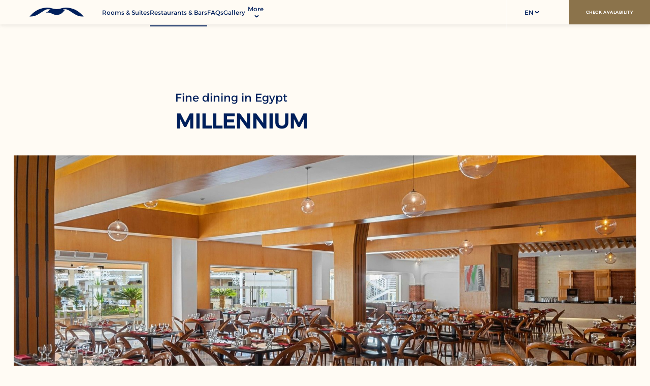

--- FILE ---
content_type: text/html; charset=UTF-8
request_url: https://www.pickalbatros.com/aqua-park-resort-sharm-el-sheikh/restaurants-bars/millennium
body_size: 17065
content:
<!doctype html>
<html dir="ltr" lang="en" data-lang="" data-template="restaurants-detail" data-template-source="pickalbatros-group">
<head>
<script>
	var galaxyInfo = {
		website_id: 9741,
        tvs: 0,
	    cms_id: 298039,
	    iso: "en_US",
	    local: "en",
	    traduction_id: 1,
	    env: "prod",
	    domain_unique_id: "238703699a96fc965b0d87f37518f253",
	    proxy_url: "https://tc.galaxy.tf",
	    proxy_key: "26de64e262dc44e4144f57a7a04a111d",
	    proxy_url_lead: "https://tc.galaxy.tf/leads?key=26de64e262dc44e4144f57a7a04a111d&glx-website-id=9741&glx-trad-id=1",
	    proxy_user_pool_id: "",
	    item_previous:"3293",
	    item_current:"3295",
	    item_next_item:"3297",
	    item_count:"6",
	    auto_visibility_start: "",
	    auto_visibility_end: "",
	    visibility_redirect_url: "",
	    locales_theme:"/aqua-park-resort-sharm-el-sheikh/json/locale/9741/355/1",
	    live_website: true,
	    backstage: "https://www.travelclick-websolutions.com"
	}
	</script>
<script type="text/javascript" src="https://app.secureprivacy.ai/script/65327591656e464cb1e1213c.js"></script>
<script>
    window.addEventListener("sp_init", function (evt) {
        window.sp.switchLanguage('en');
    }, false);
</script>
<script>var galaxyGMS=function(){var e;return{isUserLoggedIn:function(){try{var r=sessionStorage.getItem("gms_profil_data")||localStorage.getItem("gms_profil_data");return!!(r&&(e=JSON.parse(r))&&e.firstName&&e.timestamp&&45>(+new Date-e.timestamp)/1e3/60)}catch(e){return!1}},userTierKey:function(){if(this.isUserLoggedIn()){var r=e.levelName;if("string"==typeof r)return r.toLowerCase().replace(/ /g,"_")}return!1}}}();</script>

<link rel="preconnect" href="https://fonts.gstatic.com" crossorigin />
<link rel="preload" as="style" href="https://fonts.googleapis.com/css?family=Montserrat:400,400i,700,700i&display=swap&subset=latin,latin-ext"><link rel="stylesheet" href="https://fonts.googleapis.com/css?family=Montserrat:400,400i,700,700i&display=swap&subset=latin,latin-ext" media="print" onload="this.media='all'"><noscript><link rel="stylesheet" href="https://fonts.googleapis.com/css?family=Montserrat:400,400i,700,700i&display=swap&subset=latin,latin-ext"/></noscript>
<link rel="preload" as="style" href="https://fonts.googleapis.com/css?family=Lora:400,400i,700,700i&display=swap&subset=latin,latin-ext"><link rel="stylesheet" href="https://fonts.googleapis.com/css?family=Lora:400,400i,700,700i&display=swap&subset=latin,latin-ext" media="print" onload="this.media='all'"><noscript><link rel="stylesheet" href="https://fonts.googleapis.com/css?family=Lora:400,400i,700,700i&display=swap&subset=latin,latin-ext"/></noscript>
<style>
@font-face {
font-family: "Alexandria";
src: url("https://document-tc.galaxy.tf/wdttf-9ipwhqi1svkr5c0hrjl01zoqw/alexandria.ttf");
}
</style>
<meta name="viewport" content="width=device-width, initial-scale=1">
<link rel="stylesheet" href="/css/custom/9741/355/main/3fb13ac07d3b0b86da4a196f50178c5e/main.css">

<script>
    console.log('Inside Theme Extension - Global Head', 'prod');
</script>
<!--


<link rel="stylesheet" href="/css/custom/9741/287/main/557a76e72289e1c7f84ee6cd98b2d4dc/main.css" /> -->



<script>
  const tcIntegratedDatalayerConfig = {
    website: {
  name: "Pickalbatros Aqua Park Resort - Sharm El Sheikh",
  type: '3',
  tvs: '0',
  nbHotel: 

  '35'


 ,
},
    websiteItem: {
  bid: '1082440',
  
  hotelId: '1257',
  
  bookingEngineHotelId: '115734',
  bookingEngineProvider: 

"iHotelier (BE5)"


,
  branding: {
    name: 

"Pickalbatros Aqua Park Resort - Sharm El Sheikh"

, // new
    brand: 

"Pickalbatros Hotels & Resorts"


,
    masterBrand: 

"Pickalbatros MB"  


,
    chainId: 'false',
  },
  location: {
    city: "\u062c\u0646\u0648\u0628 \u0633\u064a\u0646\u0627\u0621",
    country: "Egypt",
    countryCode: "EG",
    state: "\u062c\u0646\u0648\u0628 \u0633\u064a\u0646\u0627\u0621",
  },
  rating: '5',
  roomTypesCount: '4'
},
    hotelInDetail: 
{
  
  bid: '1082440',
  hotelId: '1257',
  bookingEngineHotelId: '115734',
  bookingEngineProvider: "iHotelier (BE5)",
  branding: {
    name: "Pickalbatros Aqua Park Resort - Sharm El Sheikh", // new
    brand: "Pickalbatros Hotels & Resorts",
    masterBrand: "Pickalbatros MB",
    chainId: 'false',
  },
  location: {
    city: "\u062c\u0646\u0648\u0628 \u0633\u064a\u0646\u0627\u0621",
    country: "Egypt",
    countryCode: 'EG',
    state: "\u062c\u0646\u0648\u0628 \u0633\u064a\u0646\u0627\u0621",
  },
  rating: '5',
  roomTypesCount: '4'
  
},
    ibe: {
  ibeGeneral: [],
  ibeProductDisplay: []
},
  };
  
  if (!window.GLXExtensions){
    window.GLXExtensions = { tcIntegratedDataLayer: { isEnabled: true, config: tcIntegratedDatalayerConfig } }
  } else {
    window.GLXExtensions.tcIntegratedDataLayer = { isEnabled: true, config: tcIntegratedDatalayerConfig }
  } 
</script>

<link rel="preload" href="/css/custom/9741/307/main/b2d407f04b3f2c4bcf688100a8f8c5e6/main.css" as="style" onload="this.onload=null;this.rel='stylesheet'">
<noscript><link rel="stylesheet" href="/css/custom/9741/307/main/b2d407f04b3f2c4bcf688100a8f8c5e6/main.css" /></noscript>
<link rel="preload" href="/css/custom/9741/311/main/55e2e70432741e9d5defecd1244f7ba7/main.css" as="style" onload="this.onload=null;this.rel='stylesheet'">
<noscript><link rel="stylesheet" href="/css/custom/9741/311/main/55e2e70432741e9d5defecd1244f7ba7/main.css"></noscript>
<script>
  if (!window.GLXExtensions) window.GLXExtensions = {};
  window.GLXExtensions.tcGuestPortal = { isEnabled: true };
  (function () {
    const crossDomainParam = /gms=([^&]*)/.exec(window.location.hash);
   if (crossDomainParam) {
      window.GLXExtensions.tcGuestPortal.crossDomain = {
        param: crossDomainParam[1]
      };
      const newURL = new URL(window.location.href);
      newURL.hash = '';
      history.replaceState(null, '', newURL);
    }
  })();

  // title from the unit level
  const gp_titles_website = "mr,mrs,miss,dr,prof,mr&mrs,mr&miss,othertitle";
  const gp_titles_arr = !gp_titles_website ? null : gp_titles_website.split(",");
  if (gp_titles_arr) {
    window.GLXExtensions.tcGuestPortal.gmsTitles = gp_titles_arr;
  }
</script>
<link type="image/x-icon" href="https://image-tc.galaxy.tf/wipng-dqp598g459jobie50h97bt603/favicon.png" rel="shortcut icon"/>

<title>صفحة تفاصيل الأجنحة
منتجع بيكالباتروس أكوا بلو – شرم الشيخ
جناح سوبيريور مطل على المسبح</title>
<meta name="description" content="Enjoy a delightful experience at Millennium in . Discover more about Pickalbatros Aqua Park Resort restaurants!" />
<meta name="keywords" content="" />
<meta property="og:site_name" content="Pickalbatros Aqua Park Resort - Sharm El Sheikh" />
<meta http-equiv="content-type" content="text/html; charset=UTF-8" />
<meta name="robots" content="index, follow" />
<link rel="canonical" href="https://www.pickalbatros.com/aqua-park-resort-sharm-el-sheikh/restaurants-bars/millennium" />
<link rel="alternate" href="https://www.pickalbatros.com/aqua-park-resort-sharm-el-sheikh/restaurants-bars/millennium" hreflang="en" />
<link rel="alternate" href="https://www.pickalbatros.com/ar/aqua-park-resort-sharm-el-sheikh/restaurants-bars/millennium" hreflang="ar" />
<meta property="og:url" content="/aqua-park-resort-sharm-el-sheikh/restaurants-bars/millennium" />
<meta property="og:title" content="صفحة تفاصيل الأجنحة
منتجع بيكالباتروس أكوا بلو – شرم الشيخ
جناح سوبيريور مطل على المسبح" />
<meta property="og:description" content="Enjoy a delightful experience at Millennium in . Discover more about Pickalbatros Aqua Park Resort restaurants!" />
<meta property="og:locale" content="en_US" />
<script type="application/ld+json">{"@context":"https:\/\/schema.org","@type":"BreadcrumbList","itemListElement":[{"@type":"ListItem","position":1,"item":{"@id":"https:\/\/www.pickalbatros.com\/aqua-park-resort-sharm-el-sheikh","name":"Home"}},{"@type":"ListItem","position":2,"item":{"@id":"https:\/\/www.pickalbatros.com\/aqua-park-resort-sharm-el-sheikh\/restaurants-bars","name":"Restaurants &amp; bars"}},{"@type":"ListItem","position":3,"item":{"@id":"https:\/\/www.pickalbatros.com\/aqua-park-resort-sharm-el-sheikh\/restaurants-bars\/millennium","name":"Millennium"}}]}</script>
<script type="application/ld+json">{"@context":"https:\/\/schema.org","@type":"Restaurant","name":"Millennium","description":"An Asian fusion gem offering a personalized and unforgettable dining experience, blending traditional flavors and techniques in a breathtaking setting Open daily from 18:30 to 21:30.\r\n","telephone":"+20-69-366 7296","address":{"@type":"PostalAddress","streetAddress":"","addressLocality":"","postalCode":"","addressCountry":""},"openingHours":"","image":"https:\/\/image-tc.galaxy.tf\/wijpeg-2rvzhh96zah432xjrjvbt8nrb\/millennium-restaurant-2.jpg","url":"https:\/\/www.pickalbatros.com\/aqua-park-resort-sharm-el-sheikh\/restaurants-bars\/millennium"}</script>
<script>var websiteID = 9741;</script>
<script>var cms = 298039</script>
<script>var ts_roll_up_tracking = 'enabled';</script>
<script> var ts_analytics = {"booking_engine_hotel_id":"115734","hotel_bid":1082440,"master_brand_bid":"","brand_bid":"","master_brand_chain_id":"ABT"}</script>
<script>
var dl = {"pageLanguage":"en","tvs":"tvs_no","websiteLanguage":"en","pageSection":"not_applicable","pageSubSection":"not_applicable","contentGroup":"not_applicable","globalProduct":"web","event":"datalayer-first-render","productPurchased":"custom","propertyWebsiteLanguages":4,"webHostname":"pickalbatros.com","parentHostname":"not_applicable"};
				dl.loggedIn = galaxyGMS.isUserLoggedIn() ? "yes" : "no";
				dl.memberTier = galaxyGMS.userTierKey() ? galaxyGMS.userTierKey() : "null";
</script>
<script>(function(w,d,s,l,i){w[l]=w[l]||[];w[l].push({'gtm.start':
		new Date().getTime(),event:'gtm.js'});var f=d.getElementsByTagName(s)[0],
		j=d.createElement(s),dl=l!='dataLayer'?'&l='+l:'';j.async=true;j.src=
		'https://www.googletagmanager.com/gtm.js?id='+i+dl;f.parentNode.insertBefore(j,f);
		})(window,document,'script','dataLayer','GTM-TL2MM4B');
		</script>

<style>
/* For WYSIWYG content, CSS class are added to figure/images instead of relying only on inline style attribute. These images have the class "glx-cke5-image" added so we can target them safely. */
figure.image_resized.glx-cke5-image[style*="width"] img {
    width: 100%;
    height: auto;
}
</style>
<script>
				(function(w,d,s,l,i){w[l]=w[l]||[];w[l].push({'gtm.start':
				new Date().getTime(),event:'gtm.js'});var f=d.getElementsByTagName(s)[0],
				j=d.createElement(s),dl=l!='dataLayer'?'&l='+l:'';j.async=true;j.src=
				'https://www.googletagmanager.com/gtm.js?id='+i+dl;f.parentNode.insertBefore(j,f);
				})(window,document,'script','dataLayer','GTM-WB33MQF');
				</script>
<script>_dynamic_base = "https://dynamic.travelclick-websolutions.com"</script>
</head>
<body class="g_restaurants-detail body--property-header property-body">
  <a href="#main" class="ada-skip btn action animate" tabindex="0" role="region" aria-label="skip to main content">
    <span class="wrap">
      <span class="front">skip to main content</span>
      <span class="back">skip to main content</span>
    </span>
  </a>
  

  <header class="property-header site-header">
    

    <div class="group-links-set">
      <ul class="links-sets"><li>
  <a href="/" class="simple-link header-gp-link" target="_blank"  
    aria-label="Hotels & Resorts (Opens in a new tab)" 
    tabindex="0">
    Hotels & Resorts
  </a>
</li>


<li>
  <a href="/destinations" class="simple-link header-gp-link" target="_blank"  
    aria-label="Destinations  (Opens in a new tab)" 
    tabindex="0">
    Destinations 
  </a>
</li>


<li>
  <a href="/deals" class="simple-link header-gp-link" target="_blank"  
    aria-label="Deals (Opens in a new tab)" 
    tabindex="0">
    Deals
  </a>
</li>


<li>
  <a href="/activities" class="simple-link header-gp-link" target="_blank"  
    aria-label="Activities (Opens in a new tab)" 
    tabindex="0">
    Activities
  </a>
</li>


<li>
  <a href="/about-us" class="simple-link header-gp-link" target="_blank"  
    aria-label="About Us (Opens in a new tab)" 
    tabindex="0">
    About Us
  </a>
</li>


</ul>

<div class="links-set-trigger">
  <svg class="slider-arrow" viewBox="0 0 24 24"  focusable="false" height="28" width="28">
  <path d="M0 0h24v24H0z" fill="none"></path>
  <path stroke="#2b4571" fill="#2b4571" d="M8.59,16.59L13.17,12L8.59,7.41L10,6l6,6l-6,6L8.59,16.59z"></path>
</svg>
  <span class="text">Pickalbatros Hotels and Resorts</span>
</div>  
    </div>

    <div class="header-wrapper">
            <div class="logo-wrap">
        <a id="header__wrapper-link" aria-label="Header Logo" href="/aqua-park-resort-sharm-el-sheikh" >
          <img class="logo" src="https://image-tc.galaxy.tf/wisvg-f2ilwti55vuxu8kzenxa5m8t1/white-bird.svg?height=21" alt="Pickalbatros Citadel Resort in Sahl Hasheesh" />
          <img class="scroll-logo" src="https://image-tc.galaxy.tf/wisvg-d1se5w304ya4khi33i88d4wub/blue-bird.svg" alt="Pickalbatros Citadel Resort in Sahl Hasheesh" />
        </a>
      </div>
      
      <div class="menu-wrap">
                <div class="logo-wrap-mb">
          <a id="header__wrapper-link_mb" aria-label="Header Logo" href="/aqua-park-resort-sharm-el-sheikh" >
            <img class="logo-mb" src="https://image-tc.galaxy.tf/wisvg-54vpi4s9pyz5saxsh3v1thr3o/pickalbatros-logos-aqua-park-resort-sharm.svg" alt="Pickalbatros Aqua Park Resort in Sharm El Sheikh" />
          </a>
        </div>
        
        <button class="close-btn" aria-expanded="true" aria-label="Close">
          <span class="line1"></span>
          <span class="line2"></span>
        </button>

        <nav>
    <ul class="nav-items-wrap">
                <li class="nav-item-wrap nav-li-item">
            <a href="/aqua-park-resort-sharm-el-sheikh/rooms-suites"  class="link-btn ">
                 <span>Rooms & Suites</span>
             </a>

                    </li>
                <li class="nav-item-wrap nav-li-item">
            <a href="/aqua-park-resort-sharm-el-sheikh/restaurants-bars"  class="link-btn current">
                 <span>Restaurants & Bars</span>
             </a>

                    </li>
                <li class="nav-item-wrap nav-li-item">
            <a href="/aqua-park-resort-sharm-el-sheikh/official-faq"  class="link-btn ">
                 <span>FAQs</span>
             </a>

                    </li>
                <li class="nav-item-wrap nav-li-item">
            <a href="/aqua-park-resort-sharm-el-sheikh/gallery"  class="link-btn ">
                 <span>Gallery</span>
             </a>

                    </li>
                <li class="nav-item-wrap nav-li-item">
            <a href="/aqua-park-resort-sharm-el-sheikh/activities-entertainment"  class="link-btn ">
                 <span>Activities & Entertainment</span>
             </a>

                    </li>
                <li class="nav-item-wrap nav-li-item">
            <a href="https://www.pickalbatros.com/aqua-park-resort-sharm-el-sheikh/book/modify-booking"  class="link-btn ">
                 <span>Modify Booking</span>
             </a>

                    </li>
                <li class="nav-item-wrap nav-li-item">
            <a href="/aqua-park-resort-sharm-el-sheikh/services-and-facilities"  class="link-btn ">
                 <span>Services & Facilities</span>
             </a>

                    </li>
                <li class="nav-item-wrap nav-li-item">
            <a href="/aqua-park-resort-sharm-el-sheikh/contact-location"  class="link-btn ">
                 <span> Contact & Location</span>
             </a>

                    </li>
                <li class="nav-item-wrap more property">
          <button class="more-btn">
            More
            <svg xmlns="http://www.w3.org/2000/svg" width="5.292" height="8.544" viewBox="0 0 5.292 8.544">
  <path d="M0,0,2.542,2.817,0,5.721" transform="translate(1.412 1.412)" fill="none" stroke="#fff" stroke-linecap="round" stroke-width="2"/>
</svg>

          </button>
          <ul class="more-list">
                        <li class="more-list-item">
                <a href="/aqua-park-resort-sharm-el-sheikh/rooms-suites"  class="more-link-btn link ">
                    <span class="underline">Rooms & Suites</span>
                </a>
            </li>
                        <li class="more-list-item">
                <a href="/aqua-park-resort-sharm-el-sheikh/restaurants-bars"  class="more-link-btn link current">
                    <span class="underline">Restaurants & Bars</span>
                </a>
            </li>
                        <li class="more-list-item">
                <a href="/aqua-park-resort-sharm-el-sheikh/official-faq"  class="more-link-btn link ">
                    <span class="underline">FAQs</span>
                </a>
            </li>
                        <li class="more-list-item">
                <a href="/aqua-park-resort-sharm-el-sheikh/gallery"  class="more-link-btn link ">
                    <span class="underline">Gallery</span>
                </a>
            </li>
                        <li class="more-list-item">
                <a href="/aqua-park-resort-sharm-el-sheikh/activities-entertainment"  class="more-link-btn link ">
                    <span class="underline">Activities & Entertainment</span>
                </a>
            </li>
                        <li class="more-list-item">
                <a href="https://www.pickalbatros.com/aqua-park-resort-sharm-el-sheikh/book/modify-booking"  class="more-link-btn link ">
                    <span class="underline">Modify Booking</span>
                </a>
            </li>
                        <li class="more-list-item">
                <a href="/aqua-park-resort-sharm-el-sheikh/services-and-facilities"  class="more-link-btn link ">
                    <span class="underline">Services & Facilities</span>
                </a>
            </li>
                        <li class="more-list-item">
                <a href="/aqua-park-resort-sharm-el-sheikh/contact-location"  class="more-link-btn link ">
                    <span class="underline"> Contact & Location</span>
                </a>
            </li>
                      </ul>
        </li>
    </ul>
</nav>


        <div class="lang-wrap language-switcher-dropdown">
          
  <div class="lang-holder lang-item" role="button" tabindex="0">
    <span class="text lang-item">en</span>
    <svg xmlns="http://www.w3.org/2000/svg" width="5.292" height="8.544" viewBox="0 0 5.292 8.544">
  <path d="M0,0,2.542,2.817,0,5.721" transform="translate(1.412 1.412)" fill="none" stroke="#fff" stroke-linecap="round" stroke-width="2"/>
</svg>

  </div>
    <ul class="lang-list">
                    <li class="lang">
                <a href="/ar/aqua-park-resort-sharm-el-sheikh/restaurants-bars/millennium"
                  data-language="ar"
                  class="js-galaxy-language lang-item"
                  aria-label="ar" 
                  tabindex="0"
                >
                    ar                </a>
            </li>
            </ul>


        </div>
 
        
<div class="cs-container"></div>
 

                <div class="phone-wrap">  
          <a class="phone-link" href="tel:(+202) 15787"  tabindex="0">
            <svg xmlns="http://www.w3.org/2000/svg" width="28.259" height="28.261" viewBox="0 0 28.259 28.261">
  <g class="noun-phone-5135772" transform="translate(-74.669 -4.69)">
    <path class="Path_14332" data-name="Path 14332" d="M102.641,24.5a2.815,2.815,0,0,0-2.246-1.9l-6.009-.948a2.857,2.857,0,0,0-2.662,1.02c-.11.136-.215.277-.37.469a12.773,12.773,0,0,1-6.8-6.935c.108-.074.213-.151.317-.233h0a2.858,2.858,0,0,0,1.038-2.7L84.882,7.153A2.8,2.8,0,0,0,82.909,4.9a5.492,5.492,0,0,0-.539-.121,6.466,6.466,0,0,0-5.353,1.507,6.767,6.767,0,0,0-2.347,5.119v.185A21.961,21.961,0,0,0,96.03,32.951h.184a6.757,6.757,0,0,0,5.14-2.363,6.406,6.406,0,0,0,1.476-5.325,5.618,5.618,0,0,0-.189-.768Zm-2.373,5.153a5.39,5.39,0,0,1-4.2,1.864A20.525,20.525,0,0,1,76.107,11.557V11.41a5.335,5.335,0,0,1,1.852-4.032A5,5,0,0,1,82.121,6.2a4,4,0,0,1,.4.09,1.357,1.357,0,0,1,.944,1.1L84.481,13.5a1.414,1.414,0,0,1-.5,1.341c-.08.062-.163.123-.246.18h0a1.482,1.482,0,0,0-.565,1.827,14.64,14.64,0,0,0,7.612,7.611A1.478,1.478,0,0,0,92.6,23.9c.073-.109.15-.215.235-.318a1.423,1.423,0,0,1,1.322-.506l6.008.947h0a1.384,1.384,0,0,1,1.109.925,4.134,4.134,0,0,1,.144.575,4.973,4.973,0,0,1-1.148,4.13Z" transform="translate(0)" fill="#fff"/>
    <path class="Path_14333" data-name="Path 14333" d="M396.118,62.374a.575.575,0,1,0,1.15,0,7.071,7.071,0,0,0-7.047-7.047.576.576,0,0,0,0,1.153,5.918,5.918,0,0,1,5.9,5.9Z" transform="translate(-296.416 -48.548)" fill="#fff"/>
    <path class="Path_14334" data-name="Path 14334" d="M366.836,141.59a.576.576,0,0,0,0,1.153,3.327,3.327,0,0,1,3.312,3.311.575.575,0,1,0,1.151-.005,4.481,4.481,0,0,0-4.458-4.458Z" transform="translate(-275.777 -129.476)" fill="#fff"/>
  </g>
</svg>
            <span>(+202) 15787</span>
          </a>
        </div>
                
        <div class="group-links-set-mb">
          <ul class="links-sets"><li>
  <a href="/" class="simple-link header-gp-link" target="_blank"  
    aria-label="Hotels & Resorts (Opens in a new tab)" 
    tabindex="0">
    Hotels & Resorts
  </a>
</li>


<li>
  <a href="/destinations" class="simple-link header-gp-link" target="_blank"  
    aria-label="Destinations  (Opens in a new tab)" 
    tabindex="0">
    Destinations 
  </a>
</li>


<li>
  <a href="/deals" class="simple-link header-gp-link" target="_blank"  
    aria-label="Deals (Opens in a new tab)" 
    tabindex="0">
    Deals
  </a>
</li>


<li>
  <a href="/activities" class="simple-link header-gp-link" target="_blank"  
    aria-label="Activities (Opens in a new tab)" 
    tabindex="0">
    Activities
  </a>
</li>


<li>
  <a href="/about-us" class="simple-link header-gp-link" target="_blank"  
    aria-label="About Us (Opens in a new tab)" 
    tabindex="0">
    About Us
  </a>
</li>


</ul>

<div class="links-set-trigger">
  <svg class="slider-arrow" viewBox="0 0 24 24"  focusable="false" height="28" width="28">
  <path d="M0 0h24v24H0z" fill="none"></path>
  <path stroke="#2b4571" fill="#2b4571" d="M8.59,16.59L13.17,12L8.59,7.41L10,6l6,6l-6,6L8.59,16.59z"></path>
</svg>
  <span class="text">Pickalbatros Hotels and Resorts</span>
</div>  
        </div>
        
      </div>

              <div class="phone-wrap-mb">  
          <a class="phone-link" href="tel:(+202) 15787"  tabindex="0">
            <svg xmlns="http://www.w3.org/2000/svg" width="20" height="20.001" viewBox="0 0 20 20.001">
  <g transform="translate(-74.669 -4.69)">
     <path d="M94.466,18.707a1.992,1.992,0,0,0-1.589-1.341L88.624,16.7a2.022,2.022,0,0,0-1.884.722c-.078.1-.152.2-.262.332a9.04,9.04,0,0,1-4.814-4.908c.077-.052.151-.107.224-.165h0a2.023,2.023,0,0,0,.734-1.914L81.9,6.433a1.982,1.982,0,0,0-1.4-1.591,3.885,3.885,0,0,0-.382-.085A4.576,4.576,0,0,0,76.33,5.823a4.789,4.789,0,0,0-1.661,3.623v.131A15.542,15.542,0,0,0,89.787,24.691h.13a4.782,4.782,0,0,0,3.637-1.672A4.534,4.534,0,0,0,94.6,19.25a3.978,3.978,0,0,0-.134-.543Zm-1.68,3.647a3.815,3.815,0,0,1-2.972,1.319A14.526,14.526,0,0,1,75.687,9.55v-.1A3.776,3.776,0,0,1,77,6.593a3.542,3.542,0,0,1,2.946-.835,2.829,2.829,0,0,1,.283.064.961.961,0,0,1,.668.779l.719,4.325a1,1,0,0,1-.357.949c-.057.044-.115.087-.174.127h0a1.049,1.049,0,0,0-.4,1.293,10.361,10.361,0,0,0,5.387,5.386,1.046,1.046,0,0,0,1.288-.4c.052-.077.106-.152.166-.225a1.007,1.007,0,0,1,.936-.358l4.252.67h0a.98.98,0,0,1,.785.654,2.929,2.929,0,0,1,.1.407,3.52,3.52,0,0,1-.812,2.923Z" transform="translate(0 0)" fill="#fff"/>
  </g>
</svg>
            <span>(+202) 15787</span>
          </a>
        </div>
            
      <button class="hamburger-btn" aria-expanded="false" aria-label="Menu">
        <span class="line1"></span>
        <span class="line2"></span>
        <span class="line3"></span>
      </button>

      <button class="btn action animate booking-btn js-trigger-open-collapse" aria-expanded="false" aria-label="Check Avalability">
        <span class="wrap">
          <span class="front">Check Avalability</span>
          <span class="back">Check Avalability</span>
        </span>
      </button>
    </div>
    
    <div class="bm-wrap bm-hero">
              <div class="bm-logo-wrap-mb">
          <a  href="/aqua-park-resort-sharm-el-sheikh" >
            <img class="logo-mb" src="https://image-tc.galaxy.tf/wisvg-54vpi4s9pyz5saxsh3v1thr3o/pickalbatros-logos-aqua-park-resort-sharm.svg" alt="Pickalbatros Aqua Park Resort in Sharm El Sheikh" />
          </a>
        </div>
              <button class="bm-close-btn" aria-expanded="true" aria-label="Close">
        <span class="line1"></span>
        <span class="line2"></span>
      </button>
      <div id="booking-mask" 
  class="ada_bm bm-section property-bookingmask bookingmask ada-trap-bm open-booking-mask hide " 
  aria-hidden="true">
  <div 
      id="bm-app" 
      data-bm-hotel-type-id="3" 
      data-bm-hotel-id="115734" 
      data-bm-booking-mask-url="https://reservations.travelclick.com/115734?" 
      data-bm-booking-engine-provider-id="29" 
      data-bm-rooms="1" 
      data-bm-adults="2" 
      data-bm-children="0" 
      data-bm-promo-code-type="discount" 
      data-bm-promo-code-value="" 
      data-bm-check-in="" 
      data-bm-check-out=""
      data-bm-opens-in-new-tab="false"
    ></div>
 

  <div id="bm-box-wrapper">
    <div id="bm-calendars"></div>
    <form class="bm-form-container">

      <div class="destination">
        <span class="destination-label" tabindex="0">Destination</span>
        <span class="text" tabindex="0">Pickalbatros Aqua Park Resort - Sharm El Sheikh</span>
      </div>

      <div class="bm-in-out-wrap">
        <label class="bm-in-out-label" tabindex="0">Arrival & Departure</label>
        <div class="bm-in-out-wrapper">
          <div id="bm-checkin-trigger" class="bm-col">
            <input id="bm-checkin-input" type="text" tabindex="-1" />
            <span class="bm-date-display in-display"></span>
            <span class="cal-icon"><svg xmlns="http://www.w3.org/2000/svg" width="20" height="20" viewBox="0 0 20 20">
  <path d="M98.784,23.787a.455.455,0,1,0-.909,0V25.15H96.057a2.727,2.727,0,0,0-2.727,2.727V40.6a2.727,2.727,0,0,0,2.727,2.727H110.6A2.727,2.727,0,0,0,113.33,40.6V27.877A2.727,2.727,0,0,0,110.6,25.15h-1.818V23.787a.455.455,0,1,0-.909,0V25.15H98.784ZM110.6,26.059a1.818,1.818,0,0,1,1.818,1.818V29.7H94.239V27.877a1.818,1.818,0,0,1,1.818-1.818ZM94.239,30.6v10a1.818,1.818,0,0,0,1.818,1.818H110.6a1.818,1.818,0,0,0,1.818-1.818v-10Z" transform="translate(-93.33 -23.332)" fill="#737373" fill-rule="evenodd"/>
</svg></span>
          </div>
          <span class="dash">-</span>
          <div id="bm-checkout-trigger" class="bm-col">
            <input id="bm-checkout-input" type="text" tabindex="-1" />
            <span class="bm-date-display out-display"></span>
          </div>

          
        </div>       
      </div>
       
       

      <div class="bm-room-guest-wrapper">
        <label class="bm-room-guest-label" tabindex="0">Rooms & Guest</label>
        <button class="placeholder-btn" type="button" title="Rooms & Guests" tabindex="0">
          <span class="rooms">1</span> 
          <span class="seperater">/</span>
          <span class="adults">2</span>
          <span class="seperater">/</span> 
          <span class="childern">0</span>
          <span class="guest-icon"><svg xmlns="http://www.w3.org/2000/svg" width="24" height="15.652" viewBox="0 0 24 15.652">
  <g transform="translate(0 -85.333)">
     <g transform="translate(8.348 85.333)">
        <g transform="translate(0 0)">
           <path d="M174.318,85.333a3.652,3.652,0,1,0,3.652,3.652A3.656,3.656,0,0,0,174.318,85.333Zm0,6.261a2.609,2.609,0,1,1,2.609-2.609A2.612,2.612,0,0,1,174.318,91.594Z" transform="translate(-170.666 -85.333)" fill="#737373"/>
        </g>
     </g>
     <g transform="translate(16.696 89.507)">
        <g transform="translate(0 0)">
           <path d="M343.943,170.667a2.609,2.609,0,1,0,2.609,2.609A2.612,2.612,0,0,0,343.943,170.667Zm0,4.174a1.565,1.565,0,1,1,1.565-1.565A1.567,1.567,0,0,1,343.943,174.841Z" transform="translate(-341.334 -170.667)" fill="#737373"/>
        </g>
     </g>
     <g transform="translate(2.161 89.507)">
        <g transform="translate(0 0)">
           <path d="M46.791,170.667a2.609,2.609,0,1,0,2.609,2.609A2.612,2.612,0,0,0,46.791,170.667Zm0,4.174a1.565,1.565,0,1,1,1.565-1.565A1.567,1.567,0,0,1,46.791,174.841Z" transform="translate(-44.182 -170.667)" fill="#737373"/>
        </g>
     </g>
     <g transform="translate(5.217 93.681)">
        <path d="M113.449,256a6.79,6.79,0,0,0-6.783,6.783.522.522,0,1,0,1.044,0,5.739,5.739,0,1,1,11.478,0,.522.522,0,1,0,1.044,0A6.79,6.79,0,0,0,113.449,256Z" transform="translate(-106.666 -256)" fill="#737373"/>
     </g>
     <g transform="translate(16.621 95.768)">
        <g transform="translate(0 0)">
           <path d="M342.5,298.667a4.7,4.7,0,0,0-2.432.678.522.522,0,1,0,.542.892,3.653,3.653,0,0,1,5.543,3.125.522.522,0,0,0,1.044,0A4.7,4.7,0,0,0,342.5,298.667Z" transform="translate(-339.813 -298.667)" fill="#737373"/>
        </g>
     </g>
     <g transform="translate(0 95.768)">
        <g transform="translate(0 0)">
           <path d="M7.127,299.344A4.7,4.7,0,0,0,0,303.363a.522.522,0,0,0,1.044,0,3.653,3.653,0,0,1,5.542-3.126.522.522,0,0,0,.542-.892Z" transform="translate(0 -298.667)" fill="#737373"/>
        </g>
     </g>
  </g>
</svg>
</span>
        </button>
        <div class="bm-room-guest-fields-wrap hide">
          <label class="bm-room-guest-fields-label" tabindex="0">Rooms & Guest</label> 
          <!-- Rooms -->
          <div class="bm-box rooms field-wrap" data-room="Room"  data-rooms="Rooms" >  
            <div class="bm-label-input-wrap">
              <input type="number" id="rooms" data-param="bmRooms" min="1" max="10" value="1"  
                readonly tabindex="0">
              <!-- <label class="field-label" for="rooms" tabindex="0">Room</label>  -->
              <label class="field-label" for="rooms" tabindex="0">Room</label> 
            </div>
            
            <button class="rooms-control plus" tabindex="0" title="Increase number of rooms">
              <svg xmlns="http://www.w3.org/2000/svg" width="24.94" height="24.94" viewBox="0 0 24.94 24.94">
  <g transform="translate(0 0)">
     <path d="M99.97,17.5a12.47,12.47,0,1,0,12.47,12.47A12.484,12.484,0,0,0,99.97,17.5Zm0,24.109A11.639,11.639,0,1,1,111.608,29.97,11.652,11.652,0,0,1,99.97,41.609Z" transform="translate(-87.5 -17.5)" fill="#002057"/>
     <path d="M234.379,159.742h-5.216v-5.216a.416.416,0,1,0-.831,0v5.216h-5.216a.416.416,0,1,0,0,.831h5.216v5.216a.416.416,0,1,0,.831,0v-5.216h5.216a.416.416,0,0,0,0-.831Z" transform="translate(-216.277 -147.621)" fill="#002057"/>
  </g>
</svg>
            </button>
            <button class="rooms-control minus" tabindex="0" title="Decrease number of rooms">
              <svg xmlns="http://www.w3.org/2000/svg" width="24.94" height="24.94" viewBox="0 0 24.94 24.94">
  <g transform="translate(0 0)">
     <path d="M99.97,17.5a12.47,12.47,0,1,0,12.47,12.47A12.484,12.484,0,0,0,99.97,17.5Zm0,24.109A11.639,11.639,0,1,1,111.608,29.97,11.652,11.652,0,0,1,99.97,41.609Z" transform="translate(-87.5 -17.5)" fill="#002057"/>
     <path d="M235.139,272.66H223.956a.416.416,0,0,0,0,.831h11.183a.416.416,0,0,0,0-.831Z" transform="translate(-217.078 -260.539)" fill="#002057"/>
  </g>
</svg>
            </button>
          </div>
                    
          <!-- Adults -->          
          <div class="bm-box adults field-wrap" data-adult="Adult"  data-adults="Adults">
            <div class="bm-label-input-wrap">
              <input type="number" id="adults" data-param="bmAdults" min="1" max="10" 
                value="2" readonly tabindex="0">
              <!-- <label class="field-label" for="adults" tabindex="0">Adult</label> -->
              <label class="field-label" for="adults" tabindex="0"></label>
            </div>
            
            <button class="adult-control plus" tabindex="0" title="Increase number of adults">
              <svg xmlns="http://www.w3.org/2000/svg" width="24.94" height="24.94" viewBox="0 0 24.94 24.94">
  <g transform="translate(0 0)">
     <path d="M99.97,17.5a12.47,12.47,0,1,0,12.47,12.47A12.484,12.484,0,0,0,99.97,17.5Zm0,24.109A11.639,11.639,0,1,1,111.608,29.97,11.652,11.652,0,0,1,99.97,41.609Z" transform="translate(-87.5 -17.5)" fill="#002057"/>
     <path d="M234.379,159.742h-5.216v-5.216a.416.416,0,1,0-.831,0v5.216h-5.216a.416.416,0,1,0,0,.831h5.216v5.216a.416.416,0,1,0,.831,0v-5.216h5.216a.416.416,0,0,0,0-.831Z" transform="translate(-216.277 -147.621)" fill="#002057"/>
  </g>
</svg>
            </button> 
            <button class="adult-control minus" tabindex="0" title="Decrease number of adults">
              <svg xmlns="http://www.w3.org/2000/svg" width="24.94" height="24.94" viewBox="0 0 24.94 24.94">
  <g transform="translate(0 0)">
     <path d="M99.97,17.5a12.47,12.47,0,1,0,12.47,12.47A12.484,12.484,0,0,0,99.97,17.5Zm0,24.109A11.639,11.639,0,1,1,111.608,29.97,11.652,11.652,0,0,1,99.97,41.609Z" transform="translate(-87.5 -17.5)" fill="#002057"/>
     <path d="M235.139,272.66H223.956a.416.416,0,0,0,0,.831h11.183a.416.416,0,0,0,0-.831Z" transform="translate(-217.078 -260.539)" fill="#002057"/>
  </g>
</svg>
            </button>                   
          </div>

          <!-- Children -->
          <div class="bm-box children field-wrap"  data-child="Child"  data-children="Children">  
            <div class="bm-label-input-wrap">
              <input type="number" id="children" data-param="bmChildren" min="0" max="10" 
                value="0" readonly tabindex="0">     
              <!-- <label class="field-label" for="children" tabindex="0">Child</label> -->
              <label class="field-label" for="children" tabindex="0"></label>
            </div>
            
            <button class="children-control plus" tabindex="0" title="Increase number of children">
              <svg xmlns="http://www.w3.org/2000/svg" width="24.94" height="24.94" viewBox="0 0 24.94 24.94">
  <g transform="translate(0 0)">
     <path d="M99.97,17.5a12.47,12.47,0,1,0,12.47,12.47A12.484,12.484,0,0,0,99.97,17.5Zm0,24.109A11.639,11.639,0,1,1,111.608,29.97,11.652,11.652,0,0,1,99.97,41.609Z" transform="translate(-87.5 -17.5)" fill="#002057"/>
     <path d="M234.379,159.742h-5.216v-5.216a.416.416,0,1,0-.831,0v5.216h-5.216a.416.416,0,1,0,0,.831h5.216v5.216a.416.416,0,1,0,.831,0v-5.216h5.216a.416.416,0,0,0,0-.831Z" transform="translate(-216.277 -147.621)" fill="#002057"/>
  </g>
</svg>
            </button>
            <button class="children-control minus" tabindex="0" title="Decrease number of children">
              <svg xmlns="http://www.w3.org/2000/svg" width="24.94" height="24.94" viewBox="0 0 24.94 24.94">
  <g transform="translate(0 0)">
     <path d="M99.97,17.5a12.47,12.47,0,1,0,12.47,12.47A12.484,12.484,0,0,0,99.97,17.5Zm0,24.109A11.639,11.639,0,1,1,111.608,29.97,11.652,11.652,0,0,1,99.97,41.609Z" transform="translate(-87.5 -17.5)" fill="#002057"/>
     <path d="M235.139,272.66H223.956a.416.416,0,0,0,0,.831h11.183a.416.416,0,0,0,0-.831Z" transform="translate(-217.078 -260.539)" fill="#002057"/>
  </g>
</svg>
            </button>
          </div>
        </div>
      </div>

      <div class="promo-wrap">
        <label class="field-label" for="bm-promocode-input">Discount Code</label>
        <div class="bm-box form-item promo-code-field">
          <input class="input-field promo-value" type="text" placeholder="Type Your Code" 
            id="bm-promocode-input" data-param="bmPromoCode" tabindex="0"  />
        </div>
      </div>
      
      <div class="bm-box bm-actions">
        <button id="booking-mask-submit" class="btn action animate bm-button-submit" aria-expanded="false" 
          type="submit" tabindex="0" aria-label="Check Avalability">
          <span class="wrap">
            <span class="front">Check Avalability</span>
            <span class="back">Check Avalability</span>
          </span>
        </button>
      </div>
    </form>
  </div>

  <div id="checkin-region" role="region" aria-live="assertive" class="sr-only visually-hidden"></div>
  <div id="checkout-region" role="region" aria-live="assertive" class="sr-only visually-hidden"></div>
</div>


        </div>
  </header>

  
<main id="main" class="restuarants-details  detail-page">
    <section class="_title-slider-with-detail-area ">
  <div class="inner-wrapper">
    
  <div class="restaurant-detail">
        <div class="title-wrapper">
          <div class="sub-title">
                        <h3 class="h3-title sub-title" tabindex="0">Fine dining in Egypt</h3>
                      </div>
          <div class="main-title">
                        <h1 class="h1-title slider-title" tabindex="0">Millennium</h1>
                      </div>
        </div>

        <div class="slider-area-wrapper">
      
          <div class="main-img slider-section">
            
            <div class="swiper custom-swiper-slide swiper-container"
              data-name="property-detail-collection-image-plus-text-slider-id-de14f01838b21802576cbe427d88b45c" data-loop="false"
              data-slides-per-view="1" data-space-between="0" data-slides-centered="true" data-slide-effect="slide"
              data-slide-speed="600" data-slide-autoplay="false">
              <div class=" swiper-wrapper">
      
                                                  <div class="slide-img lazyload swiper-slide slide" data-bg="https://image-tc.galaxy.tf/wijpeg-2rvzhh96zah432xjrjvbt8nrb/millennium-restaurant-2_standard.jpg?crop=112%2C0%2C1777%2C1333&width=1920"
                  data-bg-tablet="https://image-tc.galaxy.tf/wijpeg-2rvzhh96zah432xjrjvbt8nrb/millennium-restaurant-2_standard.jpg?crop=112%2C0%2C1777%2C1333&width=1200" data-bg-mobile="https://image-tc.galaxy.tf/wijpeg-2rvzhh96zah432xjrjvbt8nrb/millennium-restaurant-2_square.jpg?crop=334%2C0%2C1333%2C1333&width=767">
                  <img src="[data-uri]"
                    alt="" />
                  </div>
                                                                    <!-- Not printed anything -->
                                                </div>
              <div class="swiper-pagination"></div>  
            </div>
          </div>
        </div>  


                <div class="inner-info-container content-width">
            <div class="left-column">
              <div class="description-wrapper">
                                <span class="content-style  detail-description r-para" tabindex="0">
                  <p>Experience the culinary wonders of Millennium Restaurant, an Asian fusion boasting stunning views of our outstanding marina. Immerse yourself in the flavors of traditional Asian cuisine as our skilled chefs skillfully blend ingredients, dishes, fish corner&nbsp;and techniques to create a truly remarkable dining experience. Open seven days a week, from 18:30 to 21:30, indulge in a personalized and unforgettable culinary journey, where each dish is crafted with precision and served amidst the breathtaking backdrop of the marina, ensuring an enchanting and memorable evening.</p>

                </span>
                              </div>
         

      
         
        </div>

                  <div class="right-column">
            <div class="info-inner-wrapper">
                            <div class="info-open-hours-wrapper">
                <h4 class="h4-title open-hours-title" tabindex="0">
                  Opening hours
                </h4>   
                <div class="open-hours-wrapper" tabindex="0">
                  <p>Open seven days a week</p>

                </div>    
              </div>
               

              
                           <div class="info-contact-info-wrapper">     
                <h4 class="h4-title contact-title" tabindex="0">
                  Contact Info
                </h4>    
                <div class="location-address-wrapper">     
                        
                                          <div class="location-b-hotel-tel">
                          <a class="tel link" 
                          href="tel:+20-69-3667296" aria-label="Tel: +20-69-366 7296" 
                          tabindex="0">
                          <svg xmlns="http://www.w3.org/2000/svg" width="30.036" height="30.036" viewBox="0 0 30.036 30.036"><g transform="matrix(0.883, 0.469, -0.469, 0.883, 10.427, 0)"><path d="M21.983,15.565a2.212,2.212,0,0,0-1.765-1.489L15.5,13.331a2.245,2.245,0,0,0-2.092.8c-.087.107-.169.218-.291.368a10.038,10.038,0,0,1-5.346-5.45c.085-.058.167-.119.249-.183h0a2.246,2.246,0,0,0,.816-2.125L8.026,1.935A2.2,2.2,0,0,0,6.476.168,4.316,4.316,0,0,0,6.052.073,5.082,5.082,0,0,0,1.845,1.258,5.318,5.318,0,0,0,0,5.281v.145A17.259,17.259,0,0,0,16.787,22.21h.145a5.311,5.311,0,0,0,4.039-1.857,5.035,5.035,0,0,0,1.16-4.185,4.418,4.418,0,0,0-.148-.6Zm-1.865,4.05a4.236,4.236,0,0,1-3.3,1.465A16.13,16.13,0,0,1,1.13,5.4V5.281A4.192,4.192,0,0,1,2.585,2.112a3.933,3.933,0,0,1,3.271-.927,3.14,3.14,0,0,1,.314.071,1.067,1.067,0,0,1,.742.865l.8,4.8a1.111,1.111,0,0,1-.4,1.054c-.063.049-.128.1-.193.142h0a1.165,1.165,0,0,0-.444,1.436,11.506,11.506,0,0,0,5.982,5.981,1.162,1.162,0,0,0,1.431-.443c.057-.086.118-.169.185-.25a1.118,1.118,0,0,1,1.039-.4l4.721.744h0a1.088,1.088,0,0,1,.872.727,3.251,3.251,0,0,1,.113.452,3.908,3.908,0,0,1-.9,3.245Z" fill="#002057"/></g></svg>
                          <span class="hotel-tel-l-block underline" tabindex="0">+20-69-366 7296</span>
                          </a>
                      </div>
                     
          
                                          <div class="location-b-hotel-email">
                        <a class="email link" href="mailto:albaquapark_res@pickalbatros.com" 
                          aria-label="Email: albaquapark_res@pickalbatros.com" tabindex="0">
                          <svg xmlns="http://www.w3.org/2000/svg" width="26.663" height="17.775" viewBox="0 0 26.663 17.775"><path d="M100.369,112A2.378,2.378,0,0,0,98,114.37v13.035a2.378,2.378,0,0,0,2.37,2.37h21.923a2.378,2.378,0,0,0,2.37-2.37V114.37a2.378,2.378,0,0,0-2.37-2.37Zm0,1.185h21.923a1.17,1.17,0,0,1,1.185,1.185V127.4a1.17,1.17,0,0,1-1.185,1.185H100.369a1.17,1.17,0,0,1-1.185-1.185V114.37A1.17,1.17,0,0,1,100.369,113.185Zm20.423,2.342h0a.593.593,0,0,0-.37.176l-8.2,7.212a1.35,1.35,0,0,1-1.8,0l-8.184-7.212h0a.591.591,0,1,0-.778.889l5,4.416-4.99,4.157a.6.6,0,1,0,.759.916l5.138-4.277,2.268,2a2.548,2.548,0,0,0,3.361,0l2.287-2.009,5.147,4.286h0a.6.6,0,1,0,.759-.916l-5-4.166,5.009-4.407a.593.593,0,0,0-.407-1.065Z" transform="translate(-97.999 -112)" fill="#002057"/></svg>
                          <span class="underline" tabindex="0">albaquapark_res@pickalbatros.com</span>
                        </a>
                      </div>
                     
                </div>
              </div>  
             

            </div> 
          </div>
         

         

        
     </div>
  </div>

    </div>  
</section> <section class=" explore-more-slider  slider-section  slider-section">
	<div class="inner-wrapper">
		
		  
			<div class="restaurant-detail content-width ">
				<div class="title-area">
					<h2 class="h2-title slider-title" tabindex="0">EXPLORE RESTUARANTS</h2>
				</div>
				<div class="explore-more-slider-section swiper-container   swiper custom-swiper-slide simple-slider"
					data-name="property-detail-explore-more-slider-id-fc9bfd6d4235f8289a2be9a823322546" 
					data-slides-tablet="3" 
					data-slides-tablet-portrait="1.2"
					data-slides-mobile="1.2" 
					data-slides-per-view="auto" 
					data-loop="false" 
					data-slides-centered-mobile="false"
					data-slides-centered-tablet="false"
					data-space-between_mobile="20"
					data-space-between_tab_port="20"
					data-space-between="90"
					data-slide-effect="slide" 
					data-slide-speed="600" 
					data-slide-autoplay="false">
					<div class="swiper-wrapper " data-item-count="">
						<!-- Restaurant Slider -->
																		<div class="all swiper-slide slider-item">
															<div class="img-wrap">
									<div class="slide-img lazyload  slide" data-bg="https://image-tc.galaxy.tf/wijpeg-ehi59eewdmliyk3l335dt90rk/soprano-restaurant-1_standard.jpg?crop=112%2C0%2C1777%2C1333&width=960"
										data-bg-tablet="https://image-tc.galaxy.tf/wijpeg-ehi59eewdmliyk3l335dt90rk/soprano-restaurant-1_standard.jpg?crop=112%2C0%2C1777%2C1333&width=1200"
										data-bg-mobile="https://image-tc.galaxy.tf/wijpeg-ehi59eewdmliyk3l335dt90rk/soprano-restaurant-1_square.jpg?crop=334%2C0%2C1333%2C1333&width=767">
										<img src="[data-uri]"
											alt="" />
									</div>
								</div>
														<div class="text-area">
																	<div class="room-title">
										<h4 class="h4-title" tabindex="-1">Soprano</h4>
									</div>
																									<div class="read-more-text">
										<a href="/aqua-park-resort-sharm-el-sheikh/restaurants-bars/soprano" class="link r-link" aria-label="Read More" tabindex="-1">
											<span class="underline">Read More</span>
										</a>
									</div>
																							</div>
						</div>
																								<div class="all swiper-slide slider-item">
															<div class="img-wrap">
									<div class="slide-img lazyload  slide" data-bg="https://image-tc.galaxy.tf/wijpeg-1n447b1z1hg5hom3a1lj68o6o/tagine-restaurant_standard.jpg?crop=107%2C0%2C1707%2C1280&width=960"
										data-bg-tablet="https://image-tc.galaxy.tf/wijpeg-1n447b1z1hg5hom3a1lj68o6o/tagine-restaurant_standard.jpg?crop=107%2C0%2C1707%2C1280&width=1200"
										data-bg-mobile="https://image-tc.galaxy.tf/wijpeg-1n447b1z1hg5hom3a1lj68o6o/tagine-restaurant_square.jpg?crop=320%2C0%2C1280%2C1280&width=767">
										<img src="[data-uri]"
											alt="" />
									</div>
								</div>
														<div class="text-area">
																	<div class="room-title">
										<h4 class="h4-title" tabindex="-1">Tagine</h4>
									</div>
																									<div class="read-more-text">
										<a href="/aqua-park-resort-sharm-el-sheikh/restaurants-bars/tagine" class="link r-link" aria-label="Read More" tabindex="-1">
											<span class="underline">Read More</span>
										</a>
									</div>
																							</div>
						</div>
																																				<div class="all swiper-slide slider-item">
															<div class="img-wrap">
									<div class="slide-img lazyload  slide" data-bg="https://image-tc.galaxy.tf/wijpeg-fpu7sf05kqal08ay95qrq586/neverland-restaurant_standard.jpg?crop=107%2C0%2C1707%2C1280&width=960"
										data-bg-tablet="https://image-tc.galaxy.tf/wijpeg-fpu7sf05kqal08ay95qrq586/neverland-restaurant_standard.jpg?crop=107%2C0%2C1707%2C1280&width=1200"
										data-bg-mobile="https://image-tc.galaxy.tf/wijpeg-fpu7sf05kqal08ay95qrq586/neverland-restaurant_square.jpg?crop=320%2C0%2C1280%2C1280&width=767">
										<img src="[data-uri]"
											alt="" />
									</div>
								</div>
														<div class="text-area">
																	<div class="room-title">
										<h4 class="h4-title" tabindex="-1">Neverland</h4>
									</div>
																									<div class="read-more-text">
										<a href="/aqua-park-resort-sharm-el-sheikh/restaurants-bars/neverland" class="link r-link" aria-label="Read More" tabindex="-1">
											<span class="underline">Read More</span>
										</a>
									</div>
																							</div>
						</div>
																								<div class="all swiper-slide slider-item">
															<div class="img-wrap">
									<div class="slide-img lazyload  slide" data-bg="https://image-tc.galaxy.tf/wijpeg-4oy4z9862d1n500sv5lqos9g3/food-court_standard.jpg?crop=112%2C0%2C1777%2C1333&width=960"
										data-bg-tablet="https://image-tc.galaxy.tf/wijpeg-4oy4z9862d1n500sv5lqos9g3/food-court_standard.jpg?crop=112%2C0%2C1777%2C1333&width=1200"
										data-bg-mobile="https://image-tc.galaxy.tf/wijpeg-4oy4z9862d1n500sv5lqos9g3/food-court_square.jpg?crop=334%2C0%2C1333%2C1333&width=767">
										<img src="[data-uri]"
											alt="" />
									</div>
								</div>
														<div class="text-area">
																	<div class="room-title">
										<h4 class="h4-title" tabindex="-1">Food Court</h4>
									</div>
																									<div class="read-more-text">
										<a href="/aqua-park-resort-sharm-el-sheikh/restaurants-bars/food-court" class="link r-link" aria-label="Read More" tabindex="-1">
											<span class="underline">Read More</span>
										</a>
									</div>
																							</div>
						</div>
																								<div class="all swiper-slide slider-item">
															<div class="img-wrap">
									<div class="slide-img lazyload  slide" data-bg="https://image-tc.galaxy.tf/wijpeg-95dtcpwv82jjm6r8ygpq4rjyz/club-mc_standard.jpg?crop=107%2C0%2C1707%2C1280&width=960"
										data-bg-tablet="https://image-tc.galaxy.tf/wijpeg-95dtcpwv82jjm6r8ygpq4rjyz/club-mc_standard.jpg?crop=107%2C0%2C1707%2C1280&width=1200"
										data-bg-mobile="https://image-tc.galaxy.tf/wijpeg-95dtcpwv82jjm6r8ygpq4rjyz/club-mc_square.jpg?crop=320%2C0%2C1280%2C1280&width=767">
										<img src="[data-uri]"
											alt="" />
									</div>
								</div>
														<div class="text-area">
																	<div class="room-title">
										<h4 class="h4-title" tabindex="-1">Club MC</h4>
									</div>
																									<div class="read-more-text">
										<a href="/aqua-park-resort-sharm-el-sheikh/restaurants-bars/club-mc" class="link r-link" aria-label="Read More" tabindex="-1">
											<span class="underline">Read More</span>
										</a>
									</div>
																							</div>
						</div>
																	</div>
					<div class="back-link">
						<a href="/aqua-park-resort-sharm-el-sheikh/restaurants-bars" class="link r-link" aria-label="Back To Offers" tabindex="0">
							<span class="underline">Back To Restaurants</span>
						</a>
					</div>
				</div>
				<div class="swiper-navigations swiper-conditional-element hide">
					<button class="swiper-button swiper-btn-prev navigation-btn btn-prev prev" tabindex="0">
						<svg xmlns="http://www.w3.org/2000/svg" width="12.035" height="21.873" viewBox="0 0 12.035 21.873">
  <g class="Group_5740" data-name="Group 5740" transform="translate(-328.937 -4184.515)">
    <g class="Group_5729" data-name="Group 5729" transform="translate(331.761 4187.339)">
      <path class="Path_2" data-name="Path 2" d="M0,0,7.21,7.989,0,16.226" fill="none" stroke="#002057" stroke-linecap="round" stroke-linejoin="round" stroke-width="4"/>
    </g>
  </g>
</svg>
					</button>
					<button class="swiper-button swiper-btn-next navigation-btn btn-next next" tabindex="0">
						<svg xmlns="http://www.w3.org/2000/svg" width="12.035" height="21.873" viewBox="0 0 12.035 21.873">
  <g class="Group_5740" data-name="Group 5740" transform="translate(-328.937 -4184.515)">
    <g class="Group_5729" data-name="Group 5729" transform="translate(331.761 4187.339)">
      <path class="Path_2" data-name="Path 2" d="M0,0,7.21,7.989,0,16.226" fill="none" stroke="#002057" stroke-linecap="round" stroke-linejoin="round" stroke-width="4"/>
    </g>
  </g>
</svg>
					</button>
				</div>
			</div>
			

			</div>
</section>   </main>

<footer class="footer1 property-footer" >
    
    <div class="wrap-all content-width" >
        <!-- LOGO -->
        <div class="f-row-1">
           <div class="footer-logo-wrap ">
    <a class="footer-logo footer-logo-desk" href="/aqua-park-resort-sharm-el-sheikh" aria-label="Link to homepage" 
     tabindex="0">
    <img class="logo" src="https://image-tc.galaxy.tf/wisvg-54vpi4s9pyz5saxsh3v1thr3o/pickalbatros-logos-aqua-park-resort-sharm.svg?width=256" alt="Pickalbatros Aqua Park Resort in Sharm El Sheikh">
    </a>
</div>

        </div>
  
        <!-- Contact Infoand Social icons -->
        <div class="f-row2">
  
            <!-- FOOTER CONTACT INFO -->
            <div class="footer-contact-info-wrap">
                  <div class="contact-info-wrap">

		<span class="contact-title" tabindex="0">Where to find us</span>
	
	<div class="item-wrapper">

				<div class="contact-item">
			<span class="contact-address underline" aria-label="Hadaba Om El Seed, Sharm El Sheikh, South Sinai, Egypt" tabindex="0">Hadaba Om El Seed, Sharm El Sheikh, South Sinai, Egypt</span>
		</div>
		

				<div class="contact-item">
			<a href="tel:(+202)15787" class="contact-number link"
				aria-label="Contact number  (+202) 15787" tabindex="0"><span
					class="value underline">(+202) 15787</span></a>
		</div>
		

				<div class="contact-item">
			<a href="mailto:albaquapark_res@pickalbatros.com" class="contact-email link"
				aria-label="Email  albaquapark_res@pickalbatros.com" tabindex="0">
				<span class="value underline">albaquapark_res@pickalbatros.com</span>
			</a>
		</div>
		
	</div>

</div>            </div> 
            <div class="newsletter-wrapper">
                <!-- NEWS LETTER FORM -->
                <div class="news-letter-wrap-all ">
                    <span class="newsletter-title" tabindex="0">Join our community</span>



<div class="newsletter-input-wrapper form-container">
  <form 
    target=true 
    action="/aqua-park-resort-sharm-el-sheikh/newsletter" 
    class="footer-newsletter-js-form js-lead "
  >

  <script type="text/template" class="template-success">
    <div><p>Thank you for subscribing to our newsletter.</p>
</div>
  </script>

  <script type="text/template" class="template-error"> 
    <div><p>Please ensure that all fields have been filled out correctly.</p>
</div>
  </script>

    <div class="wrap-container input-wrapper field-wrap-inner Email newsletter-input-wrapper-field"> 
      <div class="wrapper field-wrap Email">
        <label class="label-text input-label"
          for="news-letter-field-email">Enter Your Email</label>
        <input id="news-letter-field-email"  name="email" class="form-field news-letter-form-field field field-text field field-email form-field "  data-mzg="ERROR" type="email" required tabindex="0">
      </div>
      <div class="form-action">
      <button class="btn secondary  submit animate newsletter-submit-btn" type="submit" title="Submit" aria-label="Submit" tabindex="0">
        <div class="wrap">
          <span class="front">Submit</span>
          <span class="back">Submit</span>
        </div>
      </button>
    </div>
    </div>
  </form>

</div>

                 </div>
                <!-- SOICAL MEDIA ICONS -->
                <div class="social-icons-wrap">
                  <div class="socials page-footer__socials">

            <a class="sm facebook" href="https://facebook.com/pickalbatrosrhotelsandresorts" target="_blank" 
        aria-label="Check on facebook (Opens in a new tab)" tabindex="0">
        <svg xmlns="http://www.w3.org/2000/svg" width="34" height="34" viewBox="0 0 34 34">
    <circle cx="17" cy="17" r="17" fill="#FFFFFF" />
    <g transform="translate(12.483 6.999)">
        <g transform="translate(0 0)">
            <path
                d="M55.51,48.623h-3.24V46.506a.866.866,0,0,1,.9-.985H55.46V42.014L52.309,42a3.986,3.986,0,0,0-4.289,4.289v2.332H46v3.612h2.02V62.468h4.251V52.242h2.866Z"
                transform="translate(-46 -41.99)" fill="#05205c" fill-rule="evenodd" />
        </g>
    </g>
</svg>
        </a>
    
            <a class="sm instagram" href="https://www.instagram.com/explore/locations/429601170830972/albatros-aqua-park-sharm-el-sheikh/" target="_blank" 
        aria-label="Check on instagram (Opens in a new tab)" tabindex="0">
        <svg xmlns="http://www.w3.org/2000/svg" width="34" height="34" viewBox="0 0 34 34">
    <g transform="translate(-0.475)">
        <circle cx="17" cy="17" r="17" transform="translate(0.475)" fill="#ffffff" />
        <g transform="translate(6.983 6.999)">
            <g transform="translate(0 0)">
                <path
                    d="M53.418,42c1.753,0,2.147.019,3.065.061a7.509,7.509,0,0,1,2.489.477,5.243,5.243,0,0,1,3,3,7.541,7.541,0,0,1,.477,2.489c.044.962.058,1.348.061,3.326v1.806c0,1.976-.017,2.363-.061,3.326a7.548,7.548,0,0,1-.477,2.489,5.246,5.246,0,0,1-3,3,7.509,7.509,0,0,1-2.489.477c-.962.044-1.348.058-3.325.061H51.352c-1.977,0-2.362-.017-3.325-.061a7.509,7.509,0,0,1-2.489-.477,5.239,5.239,0,0,1-3-3,7.513,7.513,0,0,1-.478-2.489c-.042-.92-.057-1.313-.061-3.066V51.093c0-1.753.019-2.147.061-3.066a7.507,7.507,0,0,1,.478-2.489,5.237,5.237,0,0,1,3-3,7.509,7.509,0,0,1,2.489-.477c.919-.042,1.312-.057,3.065-.061Zm-.527,1.846H51.619c-2.161,0-2.516.015-3.508.06a5.682,5.682,0,0,0-1.9.353,3.383,3.383,0,0,0-1.946,1.946,5.658,5.658,0,0,0-.353,1.9c-.01.225-.019.418-.026.606l-.008.226c-.015.455-.022.952-.025,1.887v.506q0,.137,0,.284v1.272q0,.147,0,.284v.506c0,1.481.02,1.862.059,2.718a5.658,5.658,0,0,0,.353,1.9,3.383,3.383,0,0,0,1.946,1.946,5.65,5.65,0,0,0,1.9.353c.9.041,1.276.056,2.961.059h2.366c1.685,0,2.06-.018,2.962-.059a5.657,5.657,0,0,0,1.9-.353A3.392,3.392,0,0,0,60.25,58.3a5.667,5.667,0,0,0,.352-1.9c.041-.9.056-1.276.059-2.961v-.853h0v-.33q0-.171,0-.33v-.853c0-1.18-.01-1.718-.029-2.244l-.009-.226c-.006-.153-.013-.312-.022-.492a5.667,5.667,0,0,0-.352-1.9A3.392,3.392,0,0,0,58.3,44.26a5.689,5.689,0,0,0-1.9-.353C55.408,43.862,55.053,43.849,52.891,43.847Zm-.636,2.979a5.429,5.429,0,1,1-5.429,5.429A5.43,5.43,0,0,1,52.255,46.826Zm0,1.905a3.524,3.524,0,1,0,3.524,3.524A3.524,3.524,0,0,0,52.255,48.731Zm5.429-3.112a1.207,1.207,0,1,1-1.206,1.207A1.207,1.207,0,0,1,57.684,45.619Z"
                    transform="translate(-42.001 -42.001)" fill="#05205c" fill-rule="evenodd" />
            </g>
        </g>
    </g>
</svg>
        </a>
    
            <a class="sm youtube" href="https://www.youtube.com/@pickalbatroshotelsresorts7219" target="_blank" 
        aria-label="Check on youtube (Opens in a new tab)" tabindex="0">
        <svg xmlns="http://www.w3.org/2000/svg" width="34" height="34" viewBox="0 0 34 34">
    <g transform="translate(-0.475)">
        <circle cx="17" cy="17" r="17" transform="translate(0.475)" fill="#FFFFFF" />
        <g transform="translate(-161.525 -145)">
            <path d="M247.306,227.282l-3.253,1.671-3.252,1.668v-6.679l3.252,1.668Zm0,0"
                transform="translate(-64.294 -65.776)" fill="none" stroke="#05205c" stroke-linecap="round"
                stroke-linejoin="round" stroke-width="1.5" />
            <path
                d="M101.67,154h14.345a3.942,3.942,0,0,1,3.67,3.67v7.673a3.67,3.67,0,0,1-3.67,3.67H101.67a3.942,3.942,0,0,1-3.67-3.67V157.67A3.67,3.67,0,0,1,101.67,154Zm0,0"
                transform="translate(70)" fill="none" stroke="#05205c" stroke-linecap="round" stroke-linejoin="round"
                stroke-width="1.5" />
        </g>
    </g>
</svg>
        </a>
     
       
</div>
                </div>
            </div>
  
        </div>

        <!-- Footer Link -->
        <div class="f-row3">
            <!-- FOOTER LINKS -->
            <ul class="footer-links-wrap"><li>
  <a href="/careers" class="link" tabindex="0" target="_blank" 
      aria-label="link to Careers">
      <span class="underline">Careers</span>
  </a>
</li>
 
 <li>
  <a href="/aqua-park-resort-sharm-el-sheikh/hotel-policy" class="link" tabindex="0" 
      aria-label="link to Hotel Policy">
      <span class="underline">Hotel Policy</span>
  </a>
</li>
 
 <li>
  <a href="/aqua-park-resort-sharm-el-sheikh/terms-conditions" class="link" tabindex="0" 
      aria-label="link to Terms & Conditions">
      <span class="underline">Terms & Conditions</span>
  </a>
</li>
 
 <li>
  <a href="/aqua-park-resort-sharm-el-sheikh/privacy-cookie-policy" class="link" tabindex="0" 
      aria-label="link to Privacy & Cookie Policy">
      <span class="underline">Privacy & Cookie Policy</span>
  </a>
</li>
 
 <li>
  <a href="/aqua-park-resort-sharm-el-sheikh/official-faq" class="link" tabindex="0" target="_blank" 
      aria-label="link to Official FAQ">
      <span class="underline">Official FAQ</span>
  </a>
</li>
 
 </ul>
        </div>

        <span class="f-bottom-line"></span>

         <!-- FOOTER SECOND LOGO ADD -->
         <div class="footer-additionallogo-wrapper">
                <div class="logo-link-wrap">
        <div class="image-wrap">
        <a class="logo-wrp"  href="https://www.pickalbatros.com/destinations/green-star-hotel-disclaimer"  
        aria-label="Additional footer Logo (opens in a new tab)"
        >
            <img class="lazyload f-second-logo" data-src="https://image-tc.galaxy.tf/wipng-1gbmqk0xrdknzy1c6zgzaodq9/greenstar-logo.png" alt="" />
        </a>
    </div> 
        </div>
          </div>
  
        <!-- Copy Right -->
        <div class="f-row4">
           <div class="f-copyrights">
    <span class="f-copyrights-title underline">&copy;<span class="js-year"></span> <span class=" cp-text">Pickalbatros Hotels & Resorts | Made by 
            </span> <a class="copyright-link link"
            aria-label="Copyright Company Link Amadeus. (Opens in a new tab)" tabindex="0"
            href="https://amadeus.com/en" target="_blank"><span class="">Amadeus.</span> </a></span>
</div>
         </div>
  
    </div>
</footer>
  
<script src="https://maps.googleapis.com/maps/api/js?v=3&key=AIzaSyCyJvdNDLgcYicxzCBKXULoNNT7_zy_WyE" defer></script>

<script src="/integration/pickalbatros-group/public/js/bundle.js?v17614037856f9fc2d22b094044fea7a2"></script>
  
<script type="text/javascript" id="lightbox_json_store">
	var GalaxyPersonalization = { pageCampaigns : [],
	allActiveCampaigns : []}
</script>

<script src="/frontend/galaxy-helpers/public/galaxy-helpers.js?v=l-c46f3743-43b0-44be-b32e-aab73647d08d"></script><!-- Generated by Galaxy-->

<script type="text/template" id="templateReadMore">
  <button class="link read-more-btn" type="button" tabindex="0" aria-label="read more">
    <span class="underline">read more</span>
  </button>
</script>

<script type="text/template" id="templateReadLess">
  <a class="link read-less-btn" type="button" tabindex="0" aria-label="read less">
    <span class="underline">read less</span>
  </a>
</script>




<!-- Extension Consent Popup -->



<script defer src="/integration/tc-ext-integrated-datalayer/public/js/bundle.js?v17614037856f9fc2d22b094044fea7a2" crossorigin="anonymous"></script>


<script class="js-module-currency-switcher">
  let currencySwitcherConfig = {

    hotelId: '115734',
    isChain: false,
    geolocation: true,
    defaultCurrency: 'USD',
    topCurrencies: ''.split(','),
    currenciesAsCode: ''.split(','),

    locales: {
      search: 'Search',
      topCurrencies: 'Top currencies',
      allCurrencies: 'All currencies',
      results: 'Results',
      noResults: 'No results found',
      removeButton: 'cleans the search input',
      optionButton: 'will be set as the default currency',
      selectYourCurrency: 'Select your currency',
      opensThePopup: 'Opens the currency switcher dialog',
      selectedCurrency: 'Selected currency:',
      backToMenu: 'Back to the menu',
      popupClose: 'Back to the menu'
    }
  };
  
  if (!window.GLXExtensions) {
    window.GLXExtensions = { 
      currencySwitcher: currencySwitcherConfig 
    };
  } else {
    window.GLXExtensions.currencySwitcher = currencySwitcherConfig;
  }
</script>
<script defer src="/integration/tc-ext-currency-switcher/public/js/bundle-ext-currency-switcher.js?v17614037856f9fc2d22b094044fea7a2" crossorigin="anonymous"></script>
<script>
  window.gmsSDKSession = true; // use sessionStorage and not localStorage for sdk (user token)
  window.gmsJSPath = '/integration/tc-ext-guest-portal/public/compiled/js/';
</script>

<script defer src="https://cdn.galaxy.tf/asset-galaxy/js/gms-latest.min.js?v17614037856f9fc2d22b094044fea7a2"></script>

<script defer src="/integration/tc-ext-guest-portal/public/compiled/js/main.bundle.js?v17614037856f9fc2d22b094044fea7a2"></script>
<script>  
  var gmsUrlReservation = '';
  var gmsUrlReservationTarget = false;
  var endpointBase = 'https://api.travelclick.com/loyalty/v2/ABT'
;
  var tokenEndpoint = 'proxy'
;
  var reservationUrl = '';
  var gmsModifyBookingURL = ''; /* Link for the button "Modify" if no value */
  var language = 'en';
  var gmsLoginURL = '/aqua-park-resort-sharm-el-sheikh/gp-login';
  var gmsHomeURL = '';
  var gmsSignUpURL = '/aqua-park-resort-sharm-el-sheikh/gp-sign-up';
  var gmsResetPasswordURL = '/aqua-park-resort-sharm-el-sheikh/gp-reset-password';
  var gmsSignUpSuccessURL =  '/aqua-park-resort-sharm-el-sheikh/gp-sign-up-success';
  var gmsResetPasswordCodeSuccessURL = '/aqua-park-resort-sharm-el-sheikh/gp-reset-password-step-2';
  var gmsDateFormat = 'YYYY-MM-DD';
  var gmsFirstDay =  2
;
  var gmsDatePlaceholder =  '';
  var gmsCalendars = {
    wcag: {
      selectedCheckInDate: "Selected check in date is",
      selectedCheckOutDate: "Selected check out date is",
      selectedCheckInDateText: "This button opens the calendar to select check in date.",
      selectedCheckOutDateText: "This button opens the calendar to select check out date.",
      selected: "Selected",
    },
    labels: {
      previousMonth: "Previous Month",
      nextMonth: "Next Month",
    }
  }

  

  var gmsConfigObject = {
    hotelsDefaultPhoto: 'https://via.placeholder.com/150',
    consentTexts: {
      popup: {
        title: "One more thing",
        button: "Continue",
        require_text: "Please select one option to continue"
      },
      email: {
        opt_in: "<p data-renderer-start-pos=\"6788\">I consent to receive special offers &amp; promotional messages from the property via email.<\/p>\r\n"
,
        opt_out: "NO! I don't want to know about special offers and promotions",
      },
      conditions: "<p data-renderer-start-pos=\"6695\">I consent to the Terms and Conditions.<\/p>\r\n",
    }
  };
  var gmsBookingEngineProviderId =  

'29'


;
  var gmsHotelsData = '/aqua-park-resort-sharm-el-sheikh/json/search/311/1/gp-hotels.json'
  var tierData = '[{"id":15,"name":"Basic","gms_tier_id":"BSC","background_color":"","text_color":"","hover_background_color":"","hover_text_color":"","url_image":"","url_tablet_image":"","url_mobile_image":""}]'
  window.localesGuestPortalExtension = "/aqua-park-resort-sharm-el-sheikh/json/locale/9741/311/1"
  
</script>


<script>
  window.tcGuestPortalAuthPopupProps = window.tcGuestPortalAuthPopupProps || {};

  window.tcGuestPortalAuthPopupProps.layoutType = 1;
  
  window.tcGuestPortalAuthPopupProps.fullPopUpLayoutConfig = {
    title: "",
    subtitle: "",
    description: "",
    benefits: "",
    alignment:  'center'

  };

  window.tcGuestPortalAuthPopupProps.logo = {
    src:'', 
position:'center',

  };
  window.tcGuestPortalAuthPopupProps.formLoginConfig = {
    alignment:  'center'
,
    
btn_variant: 'gms-btn-action', 
    sso_buttons: {
      google:  false
,
      facebook:  false
,
      twitter: false,
      sso_position:  false

    }
  };

  window.tcGuestPortalAuthPopupProps.formSignUpConfig = {
    alignment:  'center'
, 
    
btn_variant: 'gms-btn-action', 
    sso_buttons: {
      google:  false
,
      facebook:  false
,
      twitter: false,
      sso_position:  false

    },
    consent_email: 'visible',
    termsAndConditionsErrorLabel: "Terms and Conditions Consent",
  };

  window.tcGuestPortalAuthPopupProps.formSignUpFieldsConfig = {
    form_fields: {
      title: {
    visible: false,
    required: false,
},
first_name: {
    required: true
},
last_name: {
    required: true
},
confirm_password: {
    visible: true,
    required: true,
},
phone_number: {
    visible: false,
    required: false,
},
secondary_phone_number: {
    visible: false,
    required: false,
},
mobile: {
    visible: false,
    required: false,
},
address1: {
    visible: false,
    required: false,
},
address2: {
    visible: false,
    required: false,
},
city: {
    visible: false,
    required: false,
},
country: {
    visible: false,
    required: false,
},
state_province: {
    visible: false,
    required: false,
},
postal_code: {
    visible: false,
    required: false,
},
birthday: {
    visible: false,
    required: false,
    date_format: window.gmsDateFormat,
},
preferred_language: {
    visible: false,
    required: false,
},
additional_note: "",
loyalty_reward_options: {
    visible: window.gmsEarningPreferences
}

    }
  };

  window.tcGuestPortalAuthPopupProps.formResetPasswordConfig = {
    alignment:  'center'
, 
    show_have_code: false
  }

  window.tcGuestPortalAuthPopupProps.resetPasswordCodeSuccessConfig = {
    alignment:  'center'
, 
  }

  window.tcGuestPortalAuthPopupProps.signUpSuccessConfig = {
    alignment:  'center'
, 
  }
</script>


<script>(function(){function c(){var b=a.contentDocument||a.contentWindow.document;if(b){var d=b.createElement('script');d.innerHTML="window.__CF$cv$params={r:'9c3d132c1d27376a',t:'MTc2OTM5OTcyOC4wMDAwMDA='};var a=document.createElement('script');a.nonce='';a.src='/cdn-cgi/challenge-platform/scripts/jsd/main.js';document.getElementsByTagName('head')[0].appendChild(a);";b.getElementsByTagName('head')[0].appendChild(d)}}if(document.body){var a=document.createElement('iframe');a.height=1;a.width=1;a.style.position='absolute';a.style.top=0;a.style.left=0;a.style.border='none';a.style.visibility='hidden';document.body.appendChild(a);if('loading'!==document.readyState)c();else if(window.addEventListener)document.addEventListener('DOMContentLoaded',c);else{var e=document.onreadystatechange||function(){};document.onreadystatechange=function(b){e(b);'loading'!==document.readyState&&(document.onreadystatechange=e,c())}}}})();</script></body></html>

--- FILE ---
content_type: text/javascript
request_url: https://www.pickalbatros.com/integration/pickalbatros-group/public/js/chunk/forms-5d058b222b6f9c8fc714.js
body_size: 1772
content:
"use strict";(self.webpackChunkpickalbatros_and_nile_cruises=self.webpackChunkpickalbatros_and_nile_cruises||[]).push([[132],{15685:(e,t,a)=>{a.d(t,{default:()=>b}),a(50113),a(51629),a(23288),a(62010),a(26099),a(27495),a(71761),a(25440),a(98992),a(72577),a(3949),a(23500);var n=a(75906),r=a(78823),s=a.n(r),o=(a(74353),a(41979),a(55450),a(95362),a(61744),a(61742),a(72461),a(9588),a(27528)),i=a(74692),l=a(74692),d=i(".js-lead"),c=0;function u(e){var t={url:window._dynamic_base+"/lead/"+window.websiteID,data:e};return c&&(t.data=new FormData(d[0]),t.cache=!1,t.contentType=!1,t.processData=!1),new n.A(function(e,a){i.post(t).then(function(t){return t&&t.success?e(t):a(t)}).catch(function(e){return a(e)})})}l.extend(l.validator.messages,{email:"ERROR"});var h=document.querySelector(".checkboxada");if(h){var f=document.querySelector(".label-gdrp");h.hasAttribute("required")&&(f.textContent=f.textContent.replace(/\*/,""))}var m=document.querySelector(".form-builder");if(m){var p=m.querySelector(".form");if(p){var y=p.querySelectorAll(".field-wrap-inner");y&&y.forEach(function(e){var t=e.querySelector("input"),a=e.querySelector("textarea");if(t&&t.hasAttribute("required")){var n=e.querySelector("label");n&&(n.textContent+="*")}if(a&&a.hasAttribute("required")){var r=e.querySelector("label");r&&(r.textContent+="*")}})}}const b=function(){document.querySelector('input[name="start-date"]')&&new(s())({field:document.querySelector('input[name="start-date"]'),format:"MMMM DD, YYYY",position:"bottom left",reposition:!1,minDate:new Date,firstDay:1,i18n:{previousMonth:"",nextMonth:"",months:["January","February","March","April","May","June","July","August","September","October","November","December"],weekdays:["Sunday","Monday","Tuesday","Wednesday","Thursday","Friday","Saturday"],weekdaysShort:["Su","Mo","Tu","We","Th","Fr","Sa"]},onOpen:function(){document.querySelector('input[name="start-date"]').classList.add("open-cal")},onClose:function(){document.querySelector('input[name="start-date"]').classList.remove("open-cal")}}),document.querySelector('input[name="end-date"]')&&new(s())({field:document.querySelector('input[name="end-date"]'),format:"MMMM DD, YYYY",position:"bottom left",reposition:!1,minDate:new Date,firstDay:1,i18n:{previousMonth:"",nextMonth:"",months:["January","February","March","April","May","June","July","August","September","October","November","December"],weekdays:["Sunday","Monday","Tuesday","Wednesday","Thursday","Friday","Saturday"],weekdaysShort:["Su","Mo","Tu","We","Th","Fr","Sa"]},onOpen:function(){document.querySelector('input[name="end-date"]').classList.add("open-cal"),this.el.classList.add("custom-class")},onClose:function(){document.querySelector('input[name="end-date"]').classList.remove("open-cal")}}),document.querySelectorAll(".js-select").forEach(function(e){var t=i(e);t.select2({width:"100%",minimumResultsForSearch:1/0,dropdownCssClass:":all:",dropdownParent:t.parents(".select-wrapper")})});var e=document.querySelectorAll(".field-phone");e&&e.forEach(function(e,t){i(e).change(function(){i(e).attr("value",i(this).val())})}),i.validator.addMethod("phone",function(e,t){return t.hasAttribute("required")||0!==t.value.length?e.match(/^\s*(?:\+?(\d{1,3}))?[-. (]*(\d{3})[-. )]*(\d{3})[-. ]*(\d{4})(?: *x(\d+))?\s*$/):[]},"Please enter a valid phone number"),i(".js-lead").length>0&&i(".js-lead").each(function(){var e={},t=i(this);t.find('input[type="file"]').each(function(e){i(this).change(function(e){i(this).parents(".form-control").find(".input-label").text(e.target.files[0].name)})}),t.find(".field-wrap").each(function(){var t,a,n={};i(this).hasClass("Fname")||i(this).hasClass("Text")||i(this).hasClass("Lname")||i(this).hasClass("Phone")||i(this).hasClass("Email")||i(this).hasClass("Date")?(t=i(this).find("input").not("[type='hidden']").attr("data-mzg"),a=i(this).find("input").not("[type='hidden']").attr("name"),n.required=t):i(this).hasClass("Textarea")?(t=i(this).find("textarea").not("[type='hidden']").attr("data-mzg"),a=i(this).find("textarea").not("[type='hidden']").attr("name"),n.required=t):(i(this).hasClass("Dropdown")||i(this).hasClass("Hotel"))&&(t=i(this).find("select").not("[type='hidden']").attr("data-mzg"),a=i(this).find("select").not("[type='hidden']").attr("name"),n.required=t),e[a]=n}),t.validate({ignore:[],rules:{phone:{phone:!0},email:{email:!0}},messages:e,errorPlacement:function(e,t){e.insertAfter(i(t).parents(".field-wrap"))},submitHandler:function(t){var a=i(t),n=a.serialize(),r=a.find(".template-success").html(),s=a.find(".template-error").html(),l=a.parents(".form-container").data("form-id"),d=i('[data-form-overlay-id="'+l+'"]');a.removeClass("responed error success").addClass("loading");var h=a.attr("data-form_type");h?o.A.fireEvent("event.formSubmission",h):document.dispatchEvent(new CustomEvent("event.formSubmission",{detail:a})),a.find('input[type="file"]').each(function(e){if(this.files.length)return c=1}),u(n).then(function(){return a.addClass("responed success").removeClass("loading"),d.find(".response-container").html(r),d.addClass("pop-up"),a[0].reset(),i("form .js-select").val(null).trigger("change"),i("form .field-phone").val(null),a.find('input[type="file"]').each(function(e){i(this).parents(".form-control").find(".input-label").text(i(this).parents(".form-control").find(".input-label").data("placeholder"))}),c=0,i.fancybox.open(i(d),{touch:!1,infobar:!1,baseTpl:'<div class="fancybox-container form-result-fancy-container" role="dialog" tabindex="-1"><div class="fancybox-bg form-background"></div><div class="fancybox-inner"><div class="fancybox-toolbar">{{buttons}}</div><div class="fancybox-navigation">{{arrows}}</div><div class="fancybox-stage"></div></div></div>',btnTpl:{smallBtn:'<button type="button" data-fancybox-close class="fancybox-button fancybox-close-small" title="{{CLOSE}}"><svg class="close_UI" data-name="close UI" xmlns="http://www.w3.org/2000/svg" width="16" height="16" viewBox="0 0 16 16"><rect class="Rectangle_1156" data-name="Rectangle 1156" width="20.66" height="1.968" transform="translate(0 14.609) rotate(-45)" fill="#595451"/><rect class="Rectangle_1158" data-name="Rectangle 1158" width="20.66" height="1.968" transform="translate(14.609 16) rotate(-135)" fill="#595451"/></svg></button>'}}),!1}).catch(function(){return a.addClass("responed error").removeClass("loading"),d.find(".response-container").html(s),d.addClass("pop-up"),i.fancybox.open(i(d),{touch:!1,infobar:!1,baseTpl:'<div class="fancybox-container form-result-fancy-container" role="dialog" tabindex="-1"><div class="fancybox-bg form-background"></div><div class="fancybox-inner"><div class="fancybox-toolbar">{{buttons}}</div><div class="fancybox-navigation">{{arrows}}</div><div class="fancybox-stage"></div></div></div>',btnTpl:{smallBtn:'<button type="button" data-fancybox-close class="fancybox-button fancybox-close-small" title="{{CLOSE}}"><svg class="close_UI" data-name="close UI" xmlns="http://www.w3.org/2000/svg" width="16" height="16" viewBox="0 0 16 16"><rect class="Rectangle_1156" data-name="Rectangle 1156" width="20.66" height="1.968" transform="translate(0 14.609) rotate(-45)" fill="#595451"/><rect class="Rectangle_1158" data-name="Rectangle 1158" width="20.66" height="1.968" transform="translate(14.609 16) rotate(-135)" fill="#595451"/></svg></button>'}}),document.dispatchEvent(new CustomEvent("event.error.formSubmission",e)),!1})},highlight:function(e){i(e).parents(".field-wrap-inner").addClass("has-error")},unhighlight:function(e){i(e).parents(".field-wrap-inner").removeClass("has-error")}}),i.validator.addMethod("phoneUS",function(e,t){return e.match(/^\s*(?:\+?(\d{1,3}))?[-. (]*(\d{3})[-. )]*(\d{3})[-. ]*(\d{4})(?: *x(\d+))?\s*$/)},"Please enter a valid phone number")})}}}]);

--- FILE ---
content_type: image/svg+xml
request_url: https://image-tc.galaxy.tf/wisvg-54vpi4s9pyz5saxsh3v1thr3o/pickalbatros-logos-aqua-park-resort-sharm.svg?width=256
body_size: 6183
content:
<svg xmlns="http://www.w3.org/2000/svg" xmlns:xlink="http://www.w3.org/1999/xlink" width="110.37" height="43.612" viewBox="0 0 110.37 43.612">
  <defs>
    <clipPath id="clip-path">
      <rect id="Retângulo_91" data-name="Retângulo 91" width="110.37" height="43.612" transform="translate(-1173.33 0.064)" fill="none"/>
    </clipPath>
  </defs>
  <g id="Grupo_222" data-name="Grupo 222" transform="translate(1173.33 -0.064)">
    <g id="Grupo_221" data-name="Grupo 221">
      <g id="Grupo_220" data-name="Grupo 220" clip-path="url(#clip-path)">
        <g id="Grupo_219" data-name="Grupo 219">
          <g id="Grupo_218" data-name="Grupo 218" clip-path="url(#clip-path)">
            <path id="Caminho_1612" data-name="Caminho 1612" d="M-1111.945,2.021a8.433,8.433,0,0,1,3.209-.318l.208.026c.117.015.231.033.342.052h0c1.673.3,2.849,1.158,5.261,2.651a39.8,39.8,0,0,0,6.239,3.478,17.557,17.557,0,0,0,6.594,1.162,25.1,25.1,0,0,0-10.364-7.5c-.409-.146-.757-.255-.872-.291-2.135-.677-7.041-1.955-11.314-.668a17.685,17.685,0,0,1-5.5.922,17.682,17.682,0,0,1-5.5-.922c-4.273-1.287-9.179-.009-11.315.668-.115.036-.463.145-.872.291a25.113,25.113,0,0,0-10.364,7.5,17.551,17.551,0,0,0,6.594-1.162,39.755,39.755,0,0,0,6.239-3.478c2.669-1.651,3.822-2.531,5.812-2.73a8.433,8.433,0,0,1,3.209.318,2.77,2.77,0,0,0-1.623.673c-.516.474-.4.815-.928,1.159-.575.375-1.018.17-1.505.607a1.663,1.663,0,0,0-.457.731,7.054,7.054,0,0,1,2.032-.222,11.787,11.787,0,0,1,4.686,1.481,9.317,9.317,0,0,0,3.995.844,11.374,11.374,0,0,0,2.452-.264c2.965-.677,4.376-3,6.352-4.676a8.606,8.606,0,0,0-2.6-.333" fill="#7b5f39"/>
            <path id="Caminho_1613" data-name="Caminho 1613" d="M-1072.576,21.265a4.52,4.52,0,0,1-.21,1.366,5.153,5.153,0,0,1-4.957,3.461,5.153,5.153,0,0,1-4.958-3.461,4.554,4.554,0,0,1-.209-1.366,4.552,4.552,0,0,1,.209-1.365,5.152,5.152,0,0,1,4.958-3.461,5.15,5.15,0,0,1,4.957,3.461,4.519,4.519,0,0,1,.21,1.365m-1.661.005c0-2.239-1.463-4.38-3.506-4.38s-3.506,2.141-3.506,4.38,1.463,4.38,3.506,4.38,3.506-2.141,3.506-4.38" fill="#00194a"/>
            <path id="Caminho_1614" data-name="Caminho 1614" d="M-1161.529,16.609v9.314h-1.642v-6.8a4.785,4.785,0,0,0-.48-2.51Z" fill="#00194a"/>
            <path id="Caminho_1615" data-name="Caminho 1615" d="M-1150.258,23.813a5.315,5.315,0,0,1-4.394,2.279,5.151,5.151,0,0,1-4.957-3.461,4.553,4.553,0,0,1-.21-1.365,4.548,4.548,0,0,1,.21-1.365,5.151,5.151,0,0,1,4.957-3.462,5.316,5.316,0,0,1,4.394,2.28l-1.224.709a3.552,3.552,0,0,0-3.17-2.538c-2.043,0-3.506,2.141-3.506,4.381s1.463,4.38,3.506,4.38a3.552,3.552,0,0,0,3.173-2.546Z" fill="#00194a"/>
            <path id="Caminho_1616" data-name="Caminho 1616" d="M-1146.759,16.608V22.58l3.469-4.163a3.969,3.969,0,0,0,1.028-1.809h1.139l-3.561,4.273,1.428.818.066.037a3.1,3.1,0,0,1,1.3,1.357l1.842,2.83h-1a2.33,2.33,0,0,1-1.965-1.079l-2.066-3.25-.087-.131s-.6.723-.918,1.1a2.313,2.313,0,0,0-.673,1.358v2h-1.642v-6.8a4.257,4.257,0,0,0-.552-2.511Z" fill="#00194a"/>
            <path id="Caminho_1617" data-name="Caminho 1617" d="M-1129.725,25.923h-1.883l-.817-2.147h-3.382a2.314,2.314,0,0,0-1.07.217,1.99,1.99,0,0,0-.684.58,3.149,3.149,0,0,0-.412.768c-.072.194-.144.387-.214.582h-.466l2.075-5.3c.428-1.092,1.178-2.769.847-4.017h2.354Zm-2.837-2.509-2.229-5.9-2.427,5.9Z" fill="#00194a"/>
            <path id="Caminho_1618" data-name="Caminho 1618" d="M-1121.264,24.471v1.452h-6.985v-6.8a4.783,4.783,0,0,0-.48-2.51h2.122v8.952h.271c1.788,0,3.61.187,5.072-1.09" fill="#00194a"/>
            <path id="Caminho_1619" data-name="Caminho 1619" d="M-1114.22,20.719c3.215-1.291,1.811-4.111.271-4.111h-6.177a4.78,4.78,0,0,1,.481,2.511v6.8h5.861c1.976,0,3.851-3.8-.436-5.2m-1.289-3.749a1.673,1.673,0,0,1,1.525,1.784,1.673,1.673,0,0,1-1.525,1.784H-1118V19.481a4.787,4.787,0,0,0-.481-2.511Zm.251,8.591H-1118V20.9h2.745a2.187,2.187,0,0,1,1.992,2.33,2.187,2.187,0,0,1-1.992,2.331" fill="#00194a"/>
            <path id="Caminho_1620" data-name="Caminho 1620" d="M-1101.652,25.923h-1.883l-.817-2.147h-3.382a2.314,2.314,0,0,0-1.07.217,1.978,1.978,0,0,0-.683.58,3.119,3.119,0,0,0-.413.768c-.072.194-.144.387-.214.582h-.466l2.075-5.3c.428-1.092,1.178-2.769.848-4.017h2.353s3.149,8.041,3.652,9.315m-2.837-2.509-2.229-5.9-2.427,5.9Z" fill="#00194a"/>
            <path id="Caminho_1621" data-name="Caminho 1621" d="M-1094.132,16.594v1.435a3.492,3.492,0,0,0-2.841-1.07h-.271v8.948h-1.642V16.96h-.271a3.49,3.49,0,0,0-2.84,1.07V16.594Z" fill="#00194a"/>
            <path id="Caminho_1622" data-name="Caminho 1622" d="M-1090.624,19.481a4.783,4.783,0,0,0-.48-2.51h2.212c2.684,0,3.926,2.98,2.128,4.556a2.874,2.874,0,0,1-2.651.575l2.283,2.925a2.329,2.329,0,0,0,1.836.9h1.064l-1.148-1.4c-.808-.987-.791-1.063-1.637-1.217a3.751,3.751,0,0,1-1.471-.654,4.444,4.444,0,0,0,2.424-.212,2.975,2.975,0,0,0-.358-5.58,3.944,3.944,0,0,0-1.417-.251h-4.907a4.788,4.788,0,0,1,.48,2.511v6.8h1.642Z" fill="#00194a"/>
            <path id="Caminho_1623" data-name="Caminho 1623" d="M-1171.208,19.481a4.783,4.783,0,0,0-.48-2.51h2.212c2.688,0,3.923,2.982,2.128,4.556A2.869,2.869,0,0,1-1170,22.1a3.171,3.171,0,0,0,5.14-2.387c0-2.01-1.934-3.106-3.564-3.106h-4.907a4.788,4.788,0,0,1,.48,2.511v6.8h1.642Z" fill="#00194a"/>
            <path id="Caminho_1624" data-name="Caminho 1624" d="M-1069.375,18.03c.469-1.789,3.7-1.409,4.768.249l.759-.616c-2.35-2.005-7-1.425-7.288,1.021-.374,3.2,5.9,3.052,5.906,5.161,0,1.013-1.556,1.952-3.379,1.577a2.863,2.863,0,0,1-1.957-1.383l-.857.7c2.556,2.411,7.893,1.3,7.983-1.364.1-3.054-6.624-2.713-5.935-5.341" fill="#00194a"/>
            <path id="Caminho_1625" data-name="Caminho 1625" d="M-1151.752,34.588l.71,1.814h-.894l-.387-1.019h-1.61a1.782,1.782,0,0,0-.263.02.839.839,0,0,0-.25.079,1,1,0,0,0-.329.276,1.7,1.7,0,0,0-.2.368l-.1.276h-.224l.986-2.524c.053-.131.109-.275.171-.433s.116-.321.164-.49a2.993,2.993,0,0,0,.1-.506,1.339,1.339,0,0,0-.033-.476h1.117l.23.585q.2.511.4,1.012t.4,1.012Zm-.637.618-1.058-2.806-1.157,2.806Z" fill="#00194a"/>
            <path id="Caminho_1626" data-name="Caminho 1626" d="M-1150.379,33.536a2.1,2.1,0,0,1,.375-.716,2.432,2.432,0,0,1,.568-.516,2.535,2.535,0,0,1,.684-.312,2.612,2.612,0,0,1,.726-.105,2.612,2.612,0,0,1,.726.105,2.529,2.529,0,0,1,.683.312,2.383,2.383,0,0,1,.566.516,2.256,2.256,0,0,1,.378.716,2.191,2.191,0,0,1,.1.651,2.19,2.19,0,0,1-.1.65,2.119,2.119,0,0,1-.418.763,2.571,2.571,0,0,1-.634.532q.315.165.624.361t.641.378a4.636,4.636,0,0,0,.7.309,2.991,2.991,0,0,0,.792.158,3.546,3.546,0,0,0,.93-.069,4.9,4.9,0,0,0,1.107-.381,6.211,6.211,0,0,1-1.282.844,2.824,2.824,0,0,1-1.025.283,1.875,1.875,0,0,1-.841-.141,3.921,3.921,0,0,1-.733-.418q-.351-.252-.693-.552a6.673,6.673,0,0,0-.723-.549,2.576,2.576,0,0,1-.8.132,2.612,2.612,0,0,1-.726-.1,2.535,2.535,0,0,1-.684-.312,2.433,2.433,0,0,1-.568-.516,2.1,2.1,0,0,1-.375-.717,2.159,2.159,0,0,1-.1-.65,2.16,2.16,0,0,1,.1-.651m3.273,2.4a2.062,2.062,0,0,0,.562-.763,2.4,2.4,0,0,0,.207-.985,2.448,2.448,0,0,0-.125-.776,2.256,2.256,0,0,0-.345-.663,1.759,1.759,0,0,0-.529-.467,1.327,1.327,0,0,0-.67-.178,1.322,1.322,0,0,0-.674.178,1.775,1.775,0,0,0-.526.467,2.256,2.256,0,0,0-.345.663,2.448,2.448,0,0,0-.125.776,2.5,2.5,0,0,0,.151.864,2.071,2.071,0,0,0,.428.706,2.983,2.983,0,0,1,1.084-.069,3.806,3.806,0,0,1,.907.247m-.4.243a3.527,3.527,0,0,0-.733-.305,2.905,2.905,0,0,0-.864-.109,1.6,1.6,0,0,0,.486.379,1.3,1.3,0,0,0,.6.14,1.229,1.229,0,0,0,.506-.1Z" fill="#00194a"/>
            <path id="Caminho_1627" data-name="Caminho 1627" d="M-1140.139,31.986V34.93a1.3,1.3,0,0,1-.125.552,1.455,1.455,0,0,1-.368.48.954.954,0,0,1-.2.145c-.074.039-.149.074-.223.105a2.525,2.525,0,0,1-.289.1c-.1.026-.195.048-.3.066a3.707,3.707,0,0,1-.651.059,3.62,3.62,0,0,1-.65-.059c-.1-.018-.2-.04-.3-.066a2.525,2.525,0,0,1-.289-.1,2.1,2.1,0,0,1-.224-.109,1.028,1.028,0,0,1-.2-.148,1.415,1.415,0,0,1-.2-.216,1.882,1.882,0,0,1-.161-.257,1.321,1.321,0,0,1-.131-.572V33.123a4.353,4.353,0,0,0-.04-.621,1.437,1.437,0,0,0-.19-.536h1.018V34.91a1.4,1.4,0,0,0,.053.388,1.015,1.015,0,0,0,.164.335,1.331,1.331,0,0,0,.505.421,1.246,1.246,0,0,0,.311.1,1.8,1.8,0,0,0,.331.029,1.794,1.794,0,0,0,.331-.029,1.265,1.265,0,0,0,.312-.1,1.252,1.252,0,0,0,.511-.421,1.035,1.035,0,0,0,.164-.335,1.4,1.4,0,0,0,.052-.388V31.966Z" fill="#00194a"/>
            <path id="Caminho_1628" data-name="Caminho 1628" d="M-1135.728,34.588l.71,1.814h-.893l-.388-1.019h-1.61a1.782,1.782,0,0,0-.263.02.838.838,0,0,0-.25.079,1,1,0,0,0-.329.276,1.7,1.7,0,0,0-.2.368l-.1.276h-.224l.986-2.524q.08-.2.171-.433c.061-.158.116-.321.164-.49a3,3,0,0,0,.1-.506,1.336,1.336,0,0,0-.033-.476h1.117l.23.585q.2.511.4,1.012t.4,1.012Zm-.637.618-1.058-2.806-1.157,2.806Z" fill="#00194a"/>
            <path id="Caminho_1629" data-name="Caminho 1629" d="M-1129.885,31.973a1.971,1.971,0,0,1,.591.1,1.79,1.79,0,0,1,.549.283,1.479,1.479,0,0,1,.4.463,1.285,1.285,0,0,1,.155.638,1.411,1.411,0,0,1-.122.594,1.4,1.4,0,0,1-.319.451,1.484,1.484,0,0,1-.453.289,1.654,1.654,0,0,1-.529.121,1.565,1.565,0,0,1-.539-.062,1.372,1.372,0,0,1-.483-.256,1.348,1.348,0,0,0,.654.023,1.294,1.294,0,0,0,.6-.3,1.14,1.14,0,0,0,.309-.419,1.146,1.146,0,0,0,.092-.475,1.221,1.221,0,0,0-.109-.469,1.3,1.3,0,0,0-.282-.406,1.381,1.381,0,0,0-.44-.285,1.506,1.506,0,0,0-.582-.109h-.822V36.4H-1132V33.163a4.6,4.6,0,0,0-.04-.641,1.558,1.558,0,0,0-.19-.556h2.339Z" fill="#00194a"/>
            <path id="Caminho_1630" data-name="Caminho 1630" d="M-1124.1,34.588l.71,1.814h-.893l-.388-1.019h-1.61a1.779,1.779,0,0,0-.263.02.838.838,0,0,0-.25.079,1,1,0,0,0-.329.276,1.7,1.7,0,0,0-.2.368l-.1.276h-.224l.986-2.524q.079-.2.171-.433t.164-.49a3,3,0,0,0,.1-.506,1.336,1.336,0,0,0-.033-.476h1.117l.23.585q.2.511.4,1.012t.4,1.012Zm-.637.618-1.058-2.806-1.157,2.806Z" fill="#00194a"/>
            <path id="Caminho_1631" data-name="Caminho 1631" d="M-1118.533,36.409h-1.045l-1.419-1.82a1.405,1.405,0,0,0,.667.023,1.294,1.294,0,0,0,.6-.3,1.144,1.144,0,0,0,.309-.421,1.145,1.145,0,0,0,.092-.476,1.244,1.244,0,0,0-.109-.47,1.284,1.284,0,0,0-.285-.408,1.443,1.443,0,0,0-.444-.286,1.484,1.484,0,0,0-.575-.108h-.822V36.4h-.788V33.163a4.6,4.6,0,0,0-.04-.641,1.576,1.576,0,0,0-.19-.556h2.339a1.827,1.827,0,0,1,.677.125,1.63,1.63,0,0,1,.549.335,1.534,1.534,0,0,1,.338.464,1.389,1.389,0,0,1,.132.526,1.369,1.369,0,0,1-.076.525,1.357,1.357,0,0,1-.282.467,1.379,1.379,0,0,1-.49.338,1.552,1.552,0,0,1-.539.132,2.676,2.676,0,0,1-.611-.033,1.836,1.836,0,0,0,.319.187,1.474,1.474,0,0,0,.378.122,1.5,1.5,0,0,1,.236.056.537.537,0,0,1,.158.085,1.065,1.065,0,0,1,.158.158c.057.068.133.161.23.279Z" fill="#00194a"/>
            <path id="Caminho_1632" data-name="Caminho 1632" d="M-1116.465,31.979v2.839l1.65-1.978c.07-.083.13-.158.18-.224a1.806,1.806,0,0,0,.135-.2,1.283,1.283,0,0,0,.1-.2c.026-.069.052-.151.078-.243h.539L-1115.479,34l.677.388.039.02a1.685,1.685,0,0,1,.207.138,1.387,1.387,0,0,1,.148.134,1.217,1.217,0,0,1,.125.158c.039.059.085.13.138.214l.874,1.347h-1.084l-1.308-2.057-.04-.066-.164.191c-.048.052-.1.109-.148.171l-.128.157a2.45,2.45,0,0,0-.223.326.642.642,0,0,0-.092.325V36.4h-.783v-3.24a4.144,4.144,0,0,0-.045-.641,1.477,1.477,0,0,0-.217-.555Z" fill="#00194a"/>
            <path id="Caminho_1633" data-name="Caminho 1633" d="M-1106.279,36.409h-1.045l-1.419-1.82a1.405,1.405,0,0,0,.667.023,1.294,1.294,0,0,0,.6-.3,1.146,1.146,0,0,0,.309-.421,1.145,1.145,0,0,0,.092-.476,1.244,1.244,0,0,0-.109-.47,1.284,1.284,0,0,0-.285-.408,1.443,1.443,0,0,0-.444-.286,1.484,1.484,0,0,0-.575-.108h-.822V36.4h-.788V33.163a4.6,4.6,0,0,0-.04-.641,1.578,1.578,0,0,0-.19-.556h2.339a1.826,1.826,0,0,1,.677.125,1.631,1.631,0,0,1,.549.335,1.534,1.534,0,0,1,.338.464,1.389,1.389,0,0,1,.132.526,1.367,1.367,0,0,1-.076.525,1.355,1.355,0,0,1-.282.467,1.379,1.379,0,0,1-.49.338,1.552,1.552,0,0,1-.539.132,2.677,2.677,0,0,1-.611-.033,1.842,1.842,0,0,0,.319.187,1.474,1.474,0,0,0,.378.122,1.5,1.5,0,0,1,.236.056.537.537,0,0,1,.158.085,1.065,1.065,0,0,1,.158.158c.057.068.133.161.23.279Z" fill="#00194a"/>
            <path id="Caminho_1634" data-name="Caminho 1634" d="M-1104.083,36.218c.21,0,.422,0,.634.007a4.351,4.351,0,0,0,.628-.033,2.711,2.711,0,0,0,.6-.148,1.776,1.776,0,0,0,.552-.339v.69H-1105V33.156a4.6,4.6,0,0,0-.04-.641,1.556,1.556,0,0,0-.19-.556h3.437v.691a1.952,1.952,0,0,0-.532-.332,2.3,2.3,0,0,0-.556-.148,3.753,3.753,0,0,0-.585-.036c-.2,0-.4,0-.614,0h-.131V34.1h1.682v.165h-1.157a.506.506,0,0,0-.371.154.506.506,0,0,0-.154.371v1.44h.131Z" fill="#00194a"/>
            <path id="Caminho_1635" data-name="Caminho 1635" d="M-1099.7,32.649a.572.572,0,0,0,.03.411.862.862,0,0,0,.279.309,2.456,2.456,0,0,0,.453.246c.175.075.357.149.546.224s.374.152.558.233a2.643,2.643,0,0,1,.493.279,1.306,1.306,0,0,1,.345.361.832.832,0,0,1,.122.474.956.956,0,0,1-.214.568,1.59,1.59,0,0,1-.522.421,2.617,2.617,0,0,1-.726.243,3.137,3.137,0,0,1-.822.043,2.962,2.962,0,0,1-.815-.184,2.069,2.069,0,0,1-.7-.441l.408-.328a1.182,1.182,0,0,0,.4.437,1.51,1.51,0,0,0,.529.213,1.835,1.835,0,0,0,.614.027,1.591,1.591,0,0,0,.516-.155,1.045,1.045,0,0,0,.352-.279.554.554,0,0,0,.128-.342.482.482,0,0,0-.128-.332,1.374,1.374,0,0,0-.335-.259,3.679,3.679,0,0,0-.473-.224q-.267-.105-.539-.217t-.526-.243a2.245,2.245,0,0,1-.447-.3,1.167,1.167,0,0,1-.3-.381.91.91,0,0,1-.069-.5.9.9,0,0,1,.227-.506,1.434,1.434,0,0,1,.486-.348,2.362,2.362,0,0,1,.654-.181,2.921,2.921,0,0,1,.736-.006,2.9,2.9,0,0,1,.73.18,2.256,2.256,0,0,1,.637.375l-.361.3a1.2,1.2,0,0,0-.329-.342,1.863,1.863,0,0,0-.437-.23,1.788,1.788,0,0,0-.476-.1,1.375,1.375,0,0,0-.45.033.908.908,0,0,0-.365.184.628.628,0,0,0-.21.341Z" fill="#00194a"/>
            <path id="Caminho_1636" data-name="Caminho 1636" d="M-1091.116,33.537a2.161,2.161,0,0,1,.1.651,2.159,2.159,0,0,1-.1.65,2.213,2.213,0,0,1-.378.717,2.379,2.379,0,0,1-.565.516,2.53,2.53,0,0,1-.683.312,2.618,2.618,0,0,1-.726.1,2.619,2.619,0,0,1-.727-.1,2.529,2.529,0,0,1-.683-.312,2.459,2.459,0,0,1-.569-.516,2.112,2.112,0,0,1-.374-.717,2.159,2.159,0,0,1-.1-.65,2.161,2.161,0,0,1,.1-.651,2.117,2.117,0,0,1,.374-.716,2.437,2.437,0,0,1,.569-.516,2.529,2.529,0,0,1,.683-.312,2.62,2.62,0,0,1,.727-.106,2.62,2.62,0,0,1,.726.106,2.576,2.576,0,0,1,.686.312,2.337,2.337,0,0,1,.569.516,2.256,2.256,0,0,1,.378.716Zm-2.359,2.734a1.342,1.342,0,0,0,.67-.174,1.7,1.7,0,0,0,.529-.467,2.3,2.3,0,0,0,.345-.667,2.415,2.415,0,0,0,.125-.775,2.417,2.417,0,0,0-.125-.776,2.275,2.275,0,0,0-.345-.664,1.758,1.758,0,0,0-.529-.466,1.325,1.325,0,0,0-.67-.178,1.324,1.324,0,0,0-.674.178,1.78,1.78,0,0,0-.525.466,2.272,2.272,0,0,0-.345.664,2.417,2.417,0,0,0-.125.776,2.415,2.415,0,0,0,.125.775,2.3,2.3,0,0,0,.345.667,1.716,1.716,0,0,0,.525.467,1.341,1.341,0,0,0,.674.174" fill="#00194a"/>
            <path id="Caminho_1637" data-name="Caminho 1637" d="M-1085.942,36.409h-1.045l-1.419-1.82a1.405,1.405,0,0,0,.667.023,1.3,1.3,0,0,0,.6-.3,1.147,1.147,0,0,0,.309-.421,1.145,1.145,0,0,0,.092-.476,1.242,1.242,0,0,0-.109-.47,1.285,1.285,0,0,0-.285-.408,1.445,1.445,0,0,0-.444-.286,1.484,1.484,0,0,0-.575-.108h-.822V36.4h-.788V33.163a4.58,4.58,0,0,0-.04-.641,1.578,1.578,0,0,0-.19-.556h2.339a1.827,1.827,0,0,1,.677.125,1.63,1.63,0,0,1,.549.335,1.531,1.531,0,0,1,.338.464,1.389,1.389,0,0,1,.132.526,1.372,1.372,0,0,1-.076.525,1.355,1.355,0,0,1-.282.467,1.379,1.379,0,0,1-.49.338,1.553,1.553,0,0,1-.539.132,2.676,2.676,0,0,1-.611-.033,1.84,1.84,0,0,0,.319.187,1.474,1.474,0,0,0,.378.122,1.5,1.5,0,0,1,.236.056.537.537,0,0,1,.158.085,1.059,1.059,0,0,1,.158.158c.057.068.133.161.23.279Z" fill="#00194a"/>
            <path id="Caminho_1638" data-name="Caminho 1638" d="M-1081.3,31.959v.69a1.985,1.985,0,0,0-.3-.25,1.5,1.5,0,0,0-.309-.157,1.553,1.553,0,0,0-.342-.083,3.277,3.277,0,0,0-.4-.023h-.131v4.252h-.789V32.136h-.131a3.278,3.278,0,0,0-.4.023,1.552,1.552,0,0,0-.342.081,1.47,1.47,0,0,0-.309.156,2,2,0,0,0-.3.246v-.683Z" fill="#00194a"/>
            <path id="Caminho_1639" data-name="Caminho 1639" d="M-1138.316,41.287a.359.359,0,0,0,.018.257.547.547,0,0,0,.175.193,1.559,1.559,0,0,0,.283.154c.11.046.224.093.341.139s.234.1.349.146a1.7,1.7,0,0,1,.309.175.82.82,0,0,1,.215.226.512.512,0,0,1,.076.3.6.6,0,0,1-.133.355,1.011,1.011,0,0,1-.327.263,1.629,1.629,0,0,1-.454.152,1.953,1.953,0,0,1-.513.026,1.8,1.8,0,0,1-.509-.115,1.279,1.279,0,0,1-.438-.275l.255-.2a.737.737,0,0,0,.252.273.948.948,0,0,0,.331.133,1.142,1.142,0,0,0,.384.017,1,1,0,0,0,.322-.1.644.644,0,0,0,.22-.174.341.341,0,0,0,.08-.214.3.3,0,0,0-.08-.207.856.856,0,0,0-.209-.163,2.416,2.416,0,0,0-.3-.139l-.337-.136c-.113-.046-.223-.1-.328-.152a1.39,1.39,0,0,1-.28-.187.74.74,0,0,1-.185-.238.58.58,0,0,1-.043-.314.559.559,0,0,1,.142-.316.887.887,0,0,1,.3-.218,1.487,1.487,0,0,1,.409-.113,1.861,1.861,0,0,1,.46,0,1.812,1.812,0,0,1,.456.113,1.392,1.392,0,0,1,.4.234l-.226.185a.771.771,0,0,0-.2-.214,1.19,1.19,0,0,0-.273-.144,1.151,1.151,0,0,0-.3-.065.867.867,0,0,0-.282.02.586.586,0,0,0-.228.115.4.4,0,0,0-.131.214Z" fill="#00194a"/>
            <path id="Caminho_1640" data-name="Caminho 1640" d="M-1133.278,40.864v2.768h-.489V42.3h-1.257a.238.238,0,0,0-.113.026.271.271,0,0,0-.088.074.453.453,0,0,0-.06.1.322.322,0,0,0-.022.119v1.006h-.493V41.607a2.863,2.863,0,0,0-.025-.4.968.968,0,0,0-.119-.347h.637v1.331h1.544V40.86Z" fill="#00194a"/>
            <path id="Caminho_1641" data-name="Caminho 1641" d="M-1130.409,42.5l.444,1.134h-.559l-.242-.637h-1.006a1.145,1.145,0,0,0-.165.012.545.545,0,0,0-.156.049.628.628,0,0,0-.2.173,1.029,1.029,0,0,0-.123.23l-.062.173h-.14l.617-1.578c.032-.082.068-.172.106-.271a3.129,3.129,0,0,0,.1-.306,1.853,1.853,0,0,0,.062-.316.816.816,0,0,0-.021-.3h.7l.144.366q.123.32.249.632t.248.633Zm-.4.386-.661-1.754-.723,1.754Z" fill="#00194a"/>
            <path id="Caminho_1642" data-name="Caminho 1642" d="M-1126.908,43.637h-.653l-.887-1.138a.878.878,0,0,0,.417.015.8.8,0,0,0,.375-.187.728.728,0,0,0,.194-.263.714.714,0,0,0,.057-.3.768.768,0,0,0-.068-.294.8.8,0,0,0-.178-.254.894.894,0,0,0-.278-.179.926.926,0,0,0-.359-.068h-.513v2.662h-.493V41.608a3.035,3.035,0,0,0-.025-.4.975.975,0,0,0-.119-.347h1.462a1.136,1.136,0,0,1,.423.078,1,1,0,0,1,.343.21.97.97,0,0,1,.212.289.884.884,0,0,1,.082.329.87.87,0,0,1-.047.329.85.85,0,0,1-.177.291.859.859,0,0,1-.306.212.986.986,0,0,1-.337.082,1.676,1.676,0,0,1-.382-.021,1.178,1.178,0,0,0,.2.117.884.884,0,0,0,.237.076,1,1,0,0,1,.147.035.364.364,0,0,1,.1.054.691.691,0,0,1,.1.1l.143.175Z" fill="#00194a"/>
            <path id="Caminho_1643" data-name="Caminho 1643" d="M-1123.047,40.86v2.768h-.493V41.337l-.686,1.811-.057.16a.492.492,0,0,1-.124.189.484.484,0,0,1-.162.1.639.639,0,0,1-.187.034c-.065,0-.133,0-.2,0l-.961-2.448v2.448h-.168V41.608a3.025,3.025,0,0,0-.025-.4.99.99,0,0,0-.119-.347h.756l.95,2.51.955-2.51Z" fill="#00194a"/>
            <path id="Caminho_1644" data-name="Caminho 1644" d="M-1120.5,43.518c.131,0,.264,0,.4,0a2.693,2.693,0,0,0,.393-.02,1.7,1.7,0,0,0,.373-.093,1.1,1.1,0,0,0,.345-.211v.431h-2.082V41.6a2.853,2.853,0,0,0-.025-.4.973.973,0,0,0-.119-.348h2.148v.432a1.215,1.215,0,0,0-.332-.208,1.456,1.456,0,0,0-.347-.092,2.456,2.456,0,0,0-.366-.023c-.125,0-.253,0-.384,0h-.082v1.224h1.051v.1h-.723a.316.316,0,0,0-.232.1.316.316,0,0,0-.1.232v.9h.082Z" fill="#00194a"/>
            <path id="Caminho_1645" data-name="Caminho 1645" d="M-1117.672,43.522c.134,0,.268,0,.4,0a2.562,2.562,0,0,0,.393-.021,1.662,1.662,0,0,0,.374-.092,1.111,1.111,0,0,0,.344-.211v.431h-2.082V41.608a2.878,2.878,0,0,0-.025-.4.977.977,0,0,0-.119-.347h.637v2.662h.078Z" fill="#00194a"/>
            <path id="Caminho_1646" data-name="Caminho 1646" d="M-1113.717,41.287a.359.359,0,0,0,.018.257.547.547,0,0,0,.175.193,1.559,1.559,0,0,0,.283.154c.11.046.224.093.341.139s.234.1.349.146a1.65,1.65,0,0,1,.308.175.808.808,0,0,1,.216.226.512.512,0,0,1,.076.3.6.6,0,0,1-.133.355,1.011,1.011,0,0,1-.327.263,1.629,1.629,0,0,1-.454.152,1.953,1.953,0,0,1-.513.026,1.8,1.8,0,0,1-.509-.115,1.279,1.279,0,0,1-.438-.275l.255-.2a.737.737,0,0,0,.252.273.948.948,0,0,0,.331.133,1.142,1.142,0,0,0,.384.017,1,1,0,0,0,.322-.1.653.653,0,0,0,.22-.174.341.341,0,0,0,.08-.214.3.3,0,0,0-.08-.207.856.856,0,0,0-.209-.163,2.416,2.416,0,0,0-.3-.139l-.337-.136c-.113-.046-.223-.1-.328-.152a1.39,1.39,0,0,1-.28-.187.74.74,0,0,1-.185-.238.58.58,0,0,1-.043-.314.559.559,0,0,1,.142-.316.887.887,0,0,1,.3-.218,1.487,1.487,0,0,1,.409-.113,1.861,1.861,0,0,1,.46,0,1.812,1.812,0,0,1,.456.113,1.392,1.392,0,0,1,.4.234l-.226.185a.771.771,0,0,0-.2-.214,1.19,1.19,0,0,0-.273-.144,1.151,1.151,0,0,0-.3-.065.867.867,0,0,0-.282.02.586.586,0,0,0-.228.115.4.4,0,0,0-.131.214Z" fill="#00194a"/>
            <path id="Caminho_1647" data-name="Caminho 1647" d="M-1108.679,40.864v2.768h-.489V42.3h-1.257a.238.238,0,0,0-.113.026.271.271,0,0,0-.088.074.453.453,0,0,0-.06.1.322.322,0,0,0-.022.119v1.006h-.493V41.607a2.863,2.863,0,0,0-.025-.4.968.968,0,0,0-.119-.347h.637v1.331h1.544V40.86Z" fill="#00194a"/>
            <path id="Caminho_1648" data-name="Caminho 1648" d="M-1107.182,43.518c.131,0,.264,0,.4,0a2.7,2.7,0,0,0,.393-.02,1.7,1.7,0,0,0,.373-.093,1.1,1.1,0,0,0,.345-.211v.431h-2.082V41.6a2.852,2.852,0,0,0-.025-.4.973.973,0,0,0-.119-.348h2.148v.432a1.217,1.217,0,0,0-.332-.208,1.459,1.459,0,0,0-.347-.092,2.456,2.456,0,0,0-.366-.023c-.125,0-.253,0-.384,0h-.082v1.224h1.051v.1h-.723a.316.316,0,0,0-.232.1.315.315,0,0,0-.1.232v.9h.082Z" fill="#00194a"/>
            <path id="Caminho_1649" data-name="Caminho 1649" d="M-1104.43,40.864v2.768h-.493V41.607a2.862,2.862,0,0,0-.025-.4.968.968,0,0,0-.119-.347Z" fill="#00194a"/>
            <path id="Caminho_1650" data-name="Caminho 1650" d="M-1103.02,40.868v1.774l1.031-1.236c.044-.052.081-.1.113-.14s.059-.082.084-.123a.78.78,0,0,0,.062-.127c.016-.044.033-.095.049-.152h.337l-1.06,1.269.423.242.025.013a1.06,1.06,0,0,1,.129.086.94.94,0,0,1,.093.084.817.817,0,0,1,.078.1l.086.133.546.842h-.678l-.817-1.285-.025-.041-.1.119c-.03.033-.061.068-.093.106l-.08.1a1.556,1.556,0,0,0-.139.2.4.4,0,0,0-.058.2v.6h-.489V41.607a2.571,2.571,0,0,0-.028-.4.936.936,0,0,0-.136-.347Z" fill="#00194a"/>
            <path id="Caminho_1651" data-name="Caminho 1651" d="M-1097.826,40.864v2.768h-.489V42.3h-1.257a.238.238,0,0,0-.113.026.272.272,0,0,0-.088.074.453.453,0,0,0-.06.1.322.322,0,0,0-.022.119v1.006h-.493V41.607a2.844,2.844,0,0,0-.025-.4.968.968,0,0,0-.119-.347h.637v1.331h1.544V40.86Z" fill="#00194a"/>
          </g>
        </g>
      </g>
    </g>
  </g>
</svg>


--- FILE ---
content_type: image/svg+xml
request_url: https://image-tc.galaxy.tf/wisvg-54vpi4s9pyz5saxsh3v1thr3o/pickalbatros-logos-aqua-park-resort-sharm.svg
body_size: 6182
content:
<svg xmlns="http://www.w3.org/2000/svg" xmlns:xlink="http://www.w3.org/1999/xlink" width="110.37" height="43.612" viewBox="0 0 110.37 43.612">
  <defs>
    <clipPath id="clip-path">
      <rect id="Retângulo_91" data-name="Retângulo 91" width="110.37" height="43.612" transform="translate(-1173.33 0.064)" fill="none"/>
    </clipPath>
  </defs>
  <g id="Grupo_222" data-name="Grupo 222" transform="translate(1173.33 -0.064)">
    <g id="Grupo_221" data-name="Grupo 221">
      <g id="Grupo_220" data-name="Grupo 220" clip-path="url(#clip-path)">
        <g id="Grupo_219" data-name="Grupo 219">
          <g id="Grupo_218" data-name="Grupo 218" clip-path="url(#clip-path)">
            <path id="Caminho_1612" data-name="Caminho 1612" d="M-1111.945,2.021a8.433,8.433,0,0,1,3.209-.318l.208.026c.117.015.231.033.342.052h0c1.673.3,2.849,1.158,5.261,2.651a39.8,39.8,0,0,0,6.239,3.478,17.557,17.557,0,0,0,6.594,1.162,25.1,25.1,0,0,0-10.364-7.5c-.409-.146-.757-.255-.872-.291-2.135-.677-7.041-1.955-11.314-.668a17.685,17.685,0,0,1-5.5.922,17.682,17.682,0,0,1-5.5-.922c-4.273-1.287-9.179-.009-11.315.668-.115.036-.463.145-.872.291a25.113,25.113,0,0,0-10.364,7.5,17.551,17.551,0,0,0,6.594-1.162,39.755,39.755,0,0,0,6.239-3.478c2.669-1.651,3.822-2.531,5.812-2.73a8.433,8.433,0,0,1,3.209.318,2.77,2.77,0,0,0-1.623.673c-.516.474-.4.815-.928,1.159-.575.375-1.018.17-1.505.607a1.663,1.663,0,0,0-.457.731,7.054,7.054,0,0,1,2.032-.222,11.787,11.787,0,0,1,4.686,1.481,9.317,9.317,0,0,0,3.995.844,11.374,11.374,0,0,0,2.452-.264c2.965-.677,4.376-3,6.352-4.676a8.606,8.606,0,0,0-2.6-.333" fill="#7b5f39"/>
            <path id="Caminho_1613" data-name="Caminho 1613" d="M-1072.576,21.265a4.52,4.52,0,0,1-.21,1.366,5.153,5.153,0,0,1-4.957,3.461,5.153,5.153,0,0,1-4.958-3.461,4.554,4.554,0,0,1-.209-1.366,4.552,4.552,0,0,1,.209-1.365,5.152,5.152,0,0,1,4.958-3.461,5.15,5.15,0,0,1,4.957,3.461,4.519,4.519,0,0,1,.21,1.365m-1.661.005c0-2.239-1.463-4.38-3.506-4.38s-3.506,2.141-3.506,4.38,1.463,4.38,3.506,4.38,3.506-2.141,3.506-4.38" fill="#00194a"/>
            <path id="Caminho_1614" data-name="Caminho 1614" d="M-1161.529,16.609v9.314h-1.642v-6.8a4.785,4.785,0,0,0-.48-2.51Z" fill="#00194a"/>
            <path id="Caminho_1615" data-name="Caminho 1615" d="M-1150.258,23.813a5.315,5.315,0,0,1-4.394,2.279,5.151,5.151,0,0,1-4.957-3.461,4.553,4.553,0,0,1-.21-1.365,4.548,4.548,0,0,1,.21-1.365,5.151,5.151,0,0,1,4.957-3.462,5.316,5.316,0,0,1,4.394,2.28l-1.224.709a3.552,3.552,0,0,0-3.17-2.538c-2.043,0-3.506,2.141-3.506,4.381s1.463,4.38,3.506,4.38a3.552,3.552,0,0,0,3.173-2.546Z" fill="#00194a"/>
            <path id="Caminho_1616" data-name="Caminho 1616" d="M-1146.759,16.608V22.58l3.469-4.163a3.969,3.969,0,0,0,1.028-1.809h1.139l-3.561,4.273,1.428.818.066.037a3.1,3.1,0,0,1,1.3,1.357l1.842,2.83h-1a2.33,2.33,0,0,1-1.965-1.079l-2.066-3.25-.087-.131s-.6.723-.918,1.1a2.313,2.313,0,0,0-.673,1.358v2h-1.642v-6.8a4.257,4.257,0,0,0-.552-2.511Z" fill="#00194a"/>
            <path id="Caminho_1617" data-name="Caminho 1617" d="M-1129.725,25.923h-1.883l-.817-2.147h-3.382a2.314,2.314,0,0,0-1.07.217,1.99,1.99,0,0,0-.684.58,3.149,3.149,0,0,0-.412.768c-.072.194-.144.387-.214.582h-.466l2.075-5.3c.428-1.092,1.178-2.769.847-4.017h2.354Zm-2.837-2.509-2.229-5.9-2.427,5.9Z" fill="#00194a"/>
            <path id="Caminho_1618" data-name="Caminho 1618" d="M-1121.264,24.471v1.452h-6.985v-6.8a4.783,4.783,0,0,0-.48-2.51h2.122v8.952h.271c1.788,0,3.61.187,5.072-1.09" fill="#00194a"/>
            <path id="Caminho_1619" data-name="Caminho 1619" d="M-1114.22,20.719c3.215-1.291,1.811-4.111.271-4.111h-6.177a4.78,4.78,0,0,1,.481,2.511v6.8h5.861c1.976,0,3.851-3.8-.436-5.2m-1.289-3.749a1.673,1.673,0,0,1,1.525,1.784,1.673,1.673,0,0,1-1.525,1.784H-1118V19.481a4.787,4.787,0,0,0-.481-2.511Zm.251,8.591H-1118V20.9h2.745a2.187,2.187,0,0,1,1.992,2.33,2.187,2.187,0,0,1-1.992,2.331" fill="#00194a"/>
            <path id="Caminho_1620" data-name="Caminho 1620" d="M-1101.652,25.923h-1.883l-.817-2.147h-3.382a2.314,2.314,0,0,0-1.07.217,1.978,1.978,0,0,0-.683.58,3.119,3.119,0,0,0-.413.768c-.072.194-.144.387-.214.582h-.466l2.075-5.3c.428-1.092,1.178-2.769.848-4.017h2.353s3.149,8.041,3.652,9.315m-2.837-2.509-2.229-5.9-2.427,5.9Z" fill="#00194a"/>
            <path id="Caminho_1621" data-name="Caminho 1621" d="M-1094.132,16.594v1.435a3.492,3.492,0,0,0-2.841-1.07h-.271v8.948h-1.642V16.96h-.271a3.49,3.49,0,0,0-2.84,1.07V16.594Z" fill="#00194a"/>
            <path id="Caminho_1622" data-name="Caminho 1622" d="M-1090.624,19.481a4.783,4.783,0,0,0-.48-2.51h2.212c2.684,0,3.926,2.98,2.128,4.556a2.874,2.874,0,0,1-2.651.575l2.283,2.925a2.329,2.329,0,0,0,1.836.9h1.064l-1.148-1.4c-.808-.987-.791-1.063-1.637-1.217a3.751,3.751,0,0,1-1.471-.654,4.444,4.444,0,0,0,2.424-.212,2.975,2.975,0,0,0-.358-5.58,3.944,3.944,0,0,0-1.417-.251h-4.907a4.788,4.788,0,0,1,.48,2.511v6.8h1.642Z" fill="#00194a"/>
            <path id="Caminho_1623" data-name="Caminho 1623" d="M-1171.208,19.481a4.783,4.783,0,0,0-.48-2.51h2.212c2.688,0,3.923,2.982,2.128,4.556A2.869,2.869,0,0,1-1170,22.1a3.171,3.171,0,0,0,5.14-2.387c0-2.01-1.934-3.106-3.564-3.106h-4.907a4.788,4.788,0,0,1,.48,2.511v6.8h1.642Z" fill="#00194a"/>
            <path id="Caminho_1624" data-name="Caminho 1624" d="M-1069.375,18.03c.469-1.789,3.7-1.409,4.768.249l.759-.616c-2.35-2.005-7-1.425-7.288,1.021-.374,3.2,5.9,3.052,5.906,5.161,0,1.013-1.556,1.952-3.379,1.577a2.863,2.863,0,0,1-1.957-1.383l-.857.7c2.556,2.411,7.893,1.3,7.983-1.364.1-3.054-6.624-2.713-5.935-5.341" fill="#00194a"/>
            <path id="Caminho_1625" data-name="Caminho 1625" d="M-1151.752,34.588l.71,1.814h-.894l-.387-1.019h-1.61a1.782,1.782,0,0,0-.263.02.839.839,0,0,0-.25.079,1,1,0,0,0-.329.276,1.7,1.7,0,0,0-.2.368l-.1.276h-.224l.986-2.524c.053-.131.109-.275.171-.433s.116-.321.164-.49a2.993,2.993,0,0,0,.1-.506,1.339,1.339,0,0,0-.033-.476h1.117l.23.585q.2.511.4,1.012t.4,1.012Zm-.637.618-1.058-2.806-1.157,2.806Z" fill="#00194a"/>
            <path id="Caminho_1626" data-name="Caminho 1626" d="M-1150.379,33.536a2.1,2.1,0,0,1,.375-.716,2.432,2.432,0,0,1,.568-.516,2.535,2.535,0,0,1,.684-.312,2.612,2.612,0,0,1,.726-.105,2.612,2.612,0,0,1,.726.105,2.529,2.529,0,0,1,.683.312,2.383,2.383,0,0,1,.566.516,2.256,2.256,0,0,1,.378.716,2.191,2.191,0,0,1,.1.651,2.19,2.19,0,0,1-.1.65,2.119,2.119,0,0,1-.418.763,2.571,2.571,0,0,1-.634.532q.315.165.624.361t.641.378a4.636,4.636,0,0,0,.7.309,2.991,2.991,0,0,0,.792.158,3.546,3.546,0,0,0,.93-.069,4.9,4.9,0,0,0,1.107-.381,6.211,6.211,0,0,1-1.282.844,2.824,2.824,0,0,1-1.025.283,1.875,1.875,0,0,1-.841-.141,3.921,3.921,0,0,1-.733-.418q-.351-.252-.693-.552a6.673,6.673,0,0,0-.723-.549,2.576,2.576,0,0,1-.8.132,2.612,2.612,0,0,1-.726-.1,2.535,2.535,0,0,1-.684-.312,2.433,2.433,0,0,1-.568-.516,2.1,2.1,0,0,1-.375-.717,2.159,2.159,0,0,1-.1-.65,2.16,2.16,0,0,1,.1-.651m3.273,2.4a2.062,2.062,0,0,0,.562-.763,2.4,2.4,0,0,0,.207-.985,2.448,2.448,0,0,0-.125-.776,2.256,2.256,0,0,0-.345-.663,1.759,1.759,0,0,0-.529-.467,1.327,1.327,0,0,0-.67-.178,1.322,1.322,0,0,0-.674.178,1.775,1.775,0,0,0-.526.467,2.256,2.256,0,0,0-.345.663,2.448,2.448,0,0,0-.125.776,2.5,2.5,0,0,0,.151.864,2.071,2.071,0,0,0,.428.706,2.983,2.983,0,0,1,1.084-.069,3.806,3.806,0,0,1,.907.247m-.4.243a3.527,3.527,0,0,0-.733-.305,2.905,2.905,0,0,0-.864-.109,1.6,1.6,0,0,0,.486.379,1.3,1.3,0,0,0,.6.14,1.229,1.229,0,0,0,.506-.1Z" fill="#00194a"/>
            <path id="Caminho_1627" data-name="Caminho 1627" d="M-1140.139,31.986V34.93a1.3,1.3,0,0,1-.125.552,1.455,1.455,0,0,1-.368.48.954.954,0,0,1-.2.145c-.074.039-.149.074-.223.105a2.525,2.525,0,0,1-.289.1c-.1.026-.195.048-.3.066a3.707,3.707,0,0,1-.651.059,3.62,3.62,0,0,1-.65-.059c-.1-.018-.2-.04-.3-.066a2.525,2.525,0,0,1-.289-.1,2.1,2.1,0,0,1-.224-.109,1.028,1.028,0,0,1-.2-.148,1.415,1.415,0,0,1-.2-.216,1.882,1.882,0,0,1-.161-.257,1.321,1.321,0,0,1-.131-.572V33.123a4.353,4.353,0,0,0-.04-.621,1.437,1.437,0,0,0-.19-.536h1.018V34.91a1.4,1.4,0,0,0,.053.388,1.015,1.015,0,0,0,.164.335,1.331,1.331,0,0,0,.505.421,1.246,1.246,0,0,0,.311.1,1.8,1.8,0,0,0,.331.029,1.794,1.794,0,0,0,.331-.029,1.265,1.265,0,0,0,.312-.1,1.252,1.252,0,0,0,.511-.421,1.035,1.035,0,0,0,.164-.335,1.4,1.4,0,0,0,.052-.388V31.966Z" fill="#00194a"/>
            <path id="Caminho_1628" data-name="Caminho 1628" d="M-1135.728,34.588l.71,1.814h-.893l-.388-1.019h-1.61a1.782,1.782,0,0,0-.263.02.838.838,0,0,0-.25.079,1,1,0,0,0-.329.276,1.7,1.7,0,0,0-.2.368l-.1.276h-.224l.986-2.524q.08-.2.171-.433c.061-.158.116-.321.164-.49a3,3,0,0,0,.1-.506,1.336,1.336,0,0,0-.033-.476h1.117l.23.585q.2.511.4,1.012t.4,1.012Zm-.637.618-1.058-2.806-1.157,2.806Z" fill="#00194a"/>
            <path id="Caminho_1629" data-name="Caminho 1629" d="M-1129.885,31.973a1.971,1.971,0,0,1,.591.1,1.79,1.79,0,0,1,.549.283,1.479,1.479,0,0,1,.4.463,1.285,1.285,0,0,1,.155.638,1.411,1.411,0,0,1-.122.594,1.4,1.4,0,0,1-.319.451,1.484,1.484,0,0,1-.453.289,1.654,1.654,0,0,1-.529.121,1.565,1.565,0,0,1-.539-.062,1.372,1.372,0,0,1-.483-.256,1.348,1.348,0,0,0,.654.023,1.294,1.294,0,0,0,.6-.3,1.14,1.14,0,0,0,.309-.419,1.146,1.146,0,0,0,.092-.475,1.221,1.221,0,0,0-.109-.469,1.3,1.3,0,0,0-.282-.406,1.381,1.381,0,0,0-.44-.285,1.506,1.506,0,0,0-.582-.109h-.822V36.4H-1132V33.163a4.6,4.6,0,0,0-.04-.641,1.558,1.558,0,0,0-.19-.556h2.339Z" fill="#00194a"/>
            <path id="Caminho_1630" data-name="Caminho 1630" d="M-1124.1,34.588l.71,1.814h-.893l-.388-1.019h-1.61a1.779,1.779,0,0,0-.263.02.838.838,0,0,0-.25.079,1,1,0,0,0-.329.276,1.7,1.7,0,0,0-.2.368l-.1.276h-.224l.986-2.524q.079-.2.171-.433t.164-.49a3,3,0,0,0,.1-.506,1.336,1.336,0,0,0-.033-.476h1.117l.23.585q.2.511.4,1.012t.4,1.012Zm-.637.618-1.058-2.806-1.157,2.806Z" fill="#00194a"/>
            <path id="Caminho_1631" data-name="Caminho 1631" d="M-1118.533,36.409h-1.045l-1.419-1.82a1.405,1.405,0,0,0,.667.023,1.294,1.294,0,0,0,.6-.3,1.144,1.144,0,0,0,.309-.421,1.145,1.145,0,0,0,.092-.476,1.244,1.244,0,0,0-.109-.47,1.284,1.284,0,0,0-.285-.408,1.443,1.443,0,0,0-.444-.286,1.484,1.484,0,0,0-.575-.108h-.822V36.4h-.788V33.163a4.6,4.6,0,0,0-.04-.641,1.576,1.576,0,0,0-.19-.556h2.339a1.827,1.827,0,0,1,.677.125,1.63,1.63,0,0,1,.549.335,1.534,1.534,0,0,1,.338.464,1.389,1.389,0,0,1,.132.526,1.369,1.369,0,0,1-.076.525,1.357,1.357,0,0,1-.282.467,1.379,1.379,0,0,1-.49.338,1.552,1.552,0,0,1-.539.132,2.676,2.676,0,0,1-.611-.033,1.836,1.836,0,0,0,.319.187,1.474,1.474,0,0,0,.378.122,1.5,1.5,0,0,1,.236.056.537.537,0,0,1,.158.085,1.065,1.065,0,0,1,.158.158c.057.068.133.161.23.279Z" fill="#00194a"/>
            <path id="Caminho_1632" data-name="Caminho 1632" d="M-1116.465,31.979v2.839l1.65-1.978c.07-.083.13-.158.18-.224a1.806,1.806,0,0,0,.135-.2,1.283,1.283,0,0,0,.1-.2c.026-.069.052-.151.078-.243h.539L-1115.479,34l.677.388.039.02a1.685,1.685,0,0,1,.207.138,1.387,1.387,0,0,1,.148.134,1.217,1.217,0,0,1,.125.158c.039.059.085.13.138.214l.874,1.347h-1.084l-1.308-2.057-.04-.066-.164.191c-.048.052-.1.109-.148.171l-.128.157a2.45,2.45,0,0,0-.223.326.642.642,0,0,0-.092.325V36.4h-.783v-3.24a4.144,4.144,0,0,0-.045-.641,1.477,1.477,0,0,0-.217-.555Z" fill="#00194a"/>
            <path id="Caminho_1633" data-name="Caminho 1633" d="M-1106.279,36.409h-1.045l-1.419-1.82a1.405,1.405,0,0,0,.667.023,1.294,1.294,0,0,0,.6-.3,1.146,1.146,0,0,0,.309-.421,1.145,1.145,0,0,0,.092-.476,1.244,1.244,0,0,0-.109-.47,1.284,1.284,0,0,0-.285-.408,1.443,1.443,0,0,0-.444-.286,1.484,1.484,0,0,0-.575-.108h-.822V36.4h-.788V33.163a4.6,4.6,0,0,0-.04-.641,1.578,1.578,0,0,0-.19-.556h2.339a1.826,1.826,0,0,1,.677.125,1.631,1.631,0,0,1,.549.335,1.534,1.534,0,0,1,.338.464,1.389,1.389,0,0,1,.132.526,1.367,1.367,0,0,1-.076.525,1.355,1.355,0,0,1-.282.467,1.379,1.379,0,0,1-.49.338,1.552,1.552,0,0,1-.539.132,2.677,2.677,0,0,1-.611-.033,1.842,1.842,0,0,0,.319.187,1.474,1.474,0,0,0,.378.122,1.5,1.5,0,0,1,.236.056.537.537,0,0,1,.158.085,1.065,1.065,0,0,1,.158.158c.057.068.133.161.23.279Z" fill="#00194a"/>
            <path id="Caminho_1634" data-name="Caminho 1634" d="M-1104.083,36.218c.21,0,.422,0,.634.007a4.351,4.351,0,0,0,.628-.033,2.711,2.711,0,0,0,.6-.148,1.776,1.776,0,0,0,.552-.339v.69H-1105V33.156a4.6,4.6,0,0,0-.04-.641,1.556,1.556,0,0,0-.19-.556h3.437v.691a1.952,1.952,0,0,0-.532-.332,2.3,2.3,0,0,0-.556-.148,3.753,3.753,0,0,0-.585-.036c-.2,0-.4,0-.614,0h-.131V34.1h1.682v.165h-1.157a.506.506,0,0,0-.371.154.506.506,0,0,0-.154.371v1.44h.131Z" fill="#00194a"/>
            <path id="Caminho_1635" data-name="Caminho 1635" d="M-1099.7,32.649a.572.572,0,0,0,.03.411.862.862,0,0,0,.279.309,2.456,2.456,0,0,0,.453.246c.175.075.357.149.546.224s.374.152.558.233a2.643,2.643,0,0,1,.493.279,1.306,1.306,0,0,1,.345.361.832.832,0,0,1,.122.474.956.956,0,0,1-.214.568,1.59,1.59,0,0,1-.522.421,2.617,2.617,0,0,1-.726.243,3.137,3.137,0,0,1-.822.043,2.962,2.962,0,0,1-.815-.184,2.069,2.069,0,0,1-.7-.441l.408-.328a1.182,1.182,0,0,0,.4.437,1.51,1.51,0,0,0,.529.213,1.835,1.835,0,0,0,.614.027,1.591,1.591,0,0,0,.516-.155,1.045,1.045,0,0,0,.352-.279.554.554,0,0,0,.128-.342.482.482,0,0,0-.128-.332,1.374,1.374,0,0,0-.335-.259,3.679,3.679,0,0,0-.473-.224q-.267-.105-.539-.217t-.526-.243a2.245,2.245,0,0,1-.447-.3,1.167,1.167,0,0,1-.3-.381.91.91,0,0,1-.069-.5.9.9,0,0,1,.227-.506,1.434,1.434,0,0,1,.486-.348,2.362,2.362,0,0,1,.654-.181,2.921,2.921,0,0,1,.736-.006,2.9,2.9,0,0,1,.73.18,2.256,2.256,0,0,1,.637.375l-.361.3a1.2,1.2,0,0,0-.329-.342,1.863,1.863,0,0,0-.437-.23,1.788,1.788,0,0,0-.476-.1,1.375,1.375,0,0,0-.45.033.908.908,0,0,0-.365.184.628.628,0,0,0-.21.341Z" fill="#00194a"/>
            <path id="Caminho_1636" data-name="Caminho 1636" d="M-1091.116,33.537a2.161,2.161,0,0,1,.1.651,2.159,2.159,0,0,1-.1.65,2.213,2.213,0,0,1-.378.717,2.379,2.379,0,0,1-.565.516,2.53,2.53,0,0,1-.683.312,2.618,2.618,0,0,1-.726.1,2.619,2.619,0,0,1-.727-.1,2.529,2.529,0,0,1-.683-.312,2.459,2.459,0,0,1-.569-.516,2.112,2.112,0,0,1-.374-.717,2.159,2.159,0,0,1-.1-.65,2.161,2.161,0,0,1,.1-.651,2.117,2.117,0,0,1,.374-.716,2.437,2.437,0,0,1,.569-.516,2.529,2.529,0,0,1,.683-.312,2.62,2.62,0,0,1,.727-.106,2.62,2.62,0,0,1,.726.106,2.576,2.576,0,0,1,.686.312,2.337,2.337,0,0,1,.569.516,2.256,2.256,0,0,1,.378.716Zm-2.359,2.734a1.342,1.342,0,0,0,.67-.174,1.7,1.7,0,0,0,.529-.467,2.3,2.3,0,0,0,.345-.667,2.415,2.415,0,0,0,.125-.775,2.417,2.417,0,0,0-.125-.776,2.275,2.275,0,0,0-.345-.664,1.758,1.758,0,0,0-.529-.466,1.325,1.325,0,0,0-.67-.178,1.324,1.324,0,0,0-.674.178,1.78,1.78,0,0,0-.525.466,2.272,2.272,0,0,0-.345.664,2.417,2.417,0,0,0-.125.776,2.415,2.415,0,0,0,.125.775,2.3,2.3,0,0,0,.345.667,1.716,1.716,0,0,0,.525.467,1.341,1.341,0,0,0,.674.174" fill="#00194a"/>
            <path id="Caminho_1637" data-name="Caminho 1637" d="M-1085.942,36.409h-1.045l-1.419-1.82a1.405,1.405,0,0,0,.667.023,1.3,1.3,0,0,0,.6-.3,1.147,1.147,0,0,0,.309-.421,1.145,1.145,0,0,0,.092-.476,1.242,1.242,0,0,0-.109-.47,1.285,1.285,0,0,0-.285-.408,1.445,1.445,0,0,0-.444-.286,1.484,1.484,0,0,0-.575-.108h-.822V36.4h-.788V33.163a4.58,4.58,0,0,0-.04-.641,1.578,1.578,0,0,0-.19-.556h2.339a1.827,1.827,0,0,1,.677.125,1.63,1.63,0,0,1,.549.335,1.531,1.531,0,0,1,.338.464,1.389,1.389,0,0,1,.132.526,1.372,1.372,0,0,1-.076.525,1.355,1.355,0,0,1-.282.467,1.379,1.379,0,0,1-.49.338,1.553,1.553,0,0,1-.539.132,2.676,2.676,0,0,1-.611-.033,1.84,1.84,0,0,0,.319.187,1.474,1.474,0,0,0,.378.122,1.5,1.5,0,0,1,.236.056.537.537,0,0,1,.158.085,1.059,1.059,0,0,1,.158.158c.057.068.133.161.23.279Z" fill="#00194a"/>
            <path id="Caminho_1638" data-name="Caminho 1638" d="M-1081.3,31.959v.69a1.985,1.985,0,0,0-.3-.25,1.5,1.5,0,0,0-.309-.157,1.553,1.553,0,0,0-.342-.083,3.277,3.277,0,0,0-.4-.023h-.131v4.252h-.789V32.136h-.131a3.278,3.278,0,0,0-.4.023,1.552,1.552,0,0,0-.342.081,1.47,1.47,0,0,0-.309.156,2,2,0,0,0-.3.246v-.683Z" fill="#00194a"/>
            <path id="Caminho_1639" data-name="Caminho 1639" d="M-1138.316,41.287a.359.359,0,0,0,.018.257.547.547,0,0,0,.175.193,1.559,1.559,0,0,0,.283.154c.11.046.224.093.341.139s.234.1.349.146a1.7,1.7,0,0,1,.309.175.82.82,0,0,1,.215.226.512.512,0,0,1,.076.3.6.6,0,0,1-.133.355,1.011,1.011,0,0,1-.327.263,1.629,1.629,0,0,1-.454.152,1.953,1.953,0,0,1-.513.026,1.8,1.8,0,0,1-.509-.115,1.279,1.279,0,0,1-.438-.275l.255-.2a.737.737,0,0,0,.252.273.948.948,0,0,0,.331.133,1.142,1.142,0,0,0,.384.017,1,1,0,0,0,.322-.1.644.644,0,0,0,.22-.174.341.341,0,0,0,.08-.214.3.3,0,0,0-.08-.207.856.856,0,0,0-.209-.163,2.416,2.416,0,0,0-.3-.139l-.337-.136c-.113-.046-.223-.1-.328-.152a1.39,1.39,0,0,1-.28-.187.74.74,0,0,1-.185-.238.58.58,0,0,1-.043-.314.559.559,0,0,1,.142-.316.887.887,0,0,1,.3-.218,1.487,1.487,0,0,1,.409-.113,1.861,1.861,0,0,1,.46,0,1.812,1.812,0,0,1,.456.113,1.392,1.392,0,0,1,.4.234l-.226.185a.771.771,0,0,0-.2-.214,1.19,1.19,0,0,0-.273-.144,1.151,1.151,0,0,0-.3-.065.867.867,0,0,0-.282.02.586.586,0,0,0-.228.115.4.4,0,0,0-.131.214Z" fill="#00194a"/>
            <path id="Caminho_1640" data-name="Caminho 1640" d="M-1133.278,40.864v2.768h-.489V42.3h-1.257a.238.238,0,0,0-.113.026.271.271,0,0,0-.088.074.453.453,0,0,0-.06.1.322.322,0,0,0-.022.119v1.006h-.493V41.607a2.863,2.863,0,0,0-.025-.4.968.968,0,0,0-.119-.347h.637v1.331h1.544V40.86Z" fill="#00194a"/>
            <path id="Caminho_1641" data-name="Caminho 1641" d="M-1130.409,42.5l.444,1.134h-.559l-.242-.637h-1.006a1.145,1.145,0,0,0-.165.012.545.545,0,0,0-.156.049.628.628,0,0,0-.2.173,1.029,1.029,0,0,0-.123.23l-.062.173h-.14l.617-1.578c.032-.082.068-.172.106-.271a3.129,3.129,0,0,0,.1-.306,1.853,1.853,0,0,0,.062-.316.816.816,0,0,0-.021-.3h.7l.144.366q.123.32.249.632t.248.633Zm-.4.386-.661-1.754-.723,1.754Z" fill="#00194a"/>
            <path id="Caminho_1642" data-name="Caminho 1642" d="M-1126.908,43.637h-.653l-.887-1.138a.878.878,0,0,0,.417.015.8.8,0,0,0,.375-.187.728.728,0,0,0,.194-.263.714.714,0,0,0,.057-.3.768.768,0,0,0-.068-.294.8.8,0,0,0-.178-.254.894.894,0,0,0-.278-.179.926.926,0,0,0-.359-.068h-.513v2.662h-.493V41.608a3.035,3.035,0,0,0-.025-.4.975.975,0,0,0-.119-.347h1.462a1.136,1.136,0,0,1,.423.078,1,1,0,0,1,.343.21.97.97,0,0,1,.212.289.884.884,0,0,1,.082.329.87.87,0,0,1-.047.329.85.85,0,0,1-.177.291.859.859,0,0,1-.306.212.986.986,0,0,1-.337.082,1.676,1.676,0,0,1-.382-.021,1.178,1.178,0,0,0,.2.117.884.884,0,0,0,.237.076,1,1,0,0,1,.147.035.364.364,0,0,1,.1.054.691.691,0,0,1,.1.1l.143.175Z" fill="#00194a"/>
            <path id="Caminho_1643" data-name="Caminho 1643" d="M-1123.047,40.86v2.768h-.493V41.337l-.686,1.811-.057.16a.492.492,0,0,1-.124.189.484.484,0,0,1-.162.1.639.639,0,0,1-.187.034c-.065,0-.133,0-.2,0l-.961-2.448v2.448h-.168V41.608a3.025,3.025,0,0,0-.025-.4.99.99,0,0,0-.119-.347h.756l.95,2.51.955-2.51Z" fill="#00194a"/>
            <path id="Caminho_1644" data-name="Caminho 1644" d="M-1120.5,43.518c.131,0,.264,0,.4,0a2.693,2.693,0,0,0,.393-.02,1.7,1.7,0,0,0,.373-.093,1.1,1.1,0,0,0,.345-.211v.431h-2.082V41.6a2.853,2.853,0,0,0-.025-.4.973.973,0,0,0-.119-.348h2.148v.432a1.215,1.215,0,0,0-.332-.208,1.456,1.456,0,0,0-.347-.092,2.456,2.456,0,0,0-.366-.023c-.125,0-.253,0-.384,0h-.082v1.224h1.051v.1h-.723a.316.316,0,0,0-.232.1.316.316,0,0,0-.1.232v.9h.082Z" fill="#00194a"/>
            <path id="Caminho_1645" data-name="Caminho 1645" d="M-1117.672,43.522c.134,0,.268,0,.4,0a2.562,2.562,0,0,0,.393-.021,1.662,1.662,0,0,0,.374-.092,1.111,1.111,0,0,0,.344-.211v.431h-2.082V41.608a2.878,2.878,0,0,0-.025-.4.977.977,0,0,0-.119-.347h.637v2.662h.078Z" fill="#00194a"/>
            <path id="Caminho_1646" data-name="Caminho 1646" d="M-1113.717,41.287a.359.359,0,0,0,.018.257.547.547,0,0,0,.175.193,1.559,1.559,0,0,0,.283.154c.11.046.224.093.341.139s.234.1.349.146a1.65,1.65,0,0,1,.308.175.808.808,0,0,1,.216.226.512.512,0,0,1,.076.3.6.6,0,0,1-.133.355,1.011,1.011,0,0,1-.327.263,1.629,1.629,0,0,1-.454.152,1.953,1.953,0,0,1-.513.026,1.8,1.8,0,0,1-.509-.115,1.279,1.279,0,0,1-.438-.275l.255-.2a.737.737,0,0,0,.252.273.948.948,0,0,0,.331.133,1.142,1.142,0,0,0,.384.017,1,1,0,0,0,.322-.1.653.653,0,0,0,.22-.174.341.341,0,0,0,.08-.214.3.3,0,0,0-.08-.207.856.856,0,0,0-.209-.163,2.416,2.416,0,0,0-.3-.139l-.337-.136c-.113-.046-.223-.1-.328-.152a1.39,1.39,0,0,1-.28-.187.74.74,0,0,1-.185-.238.58.58,0,0,1-.043-.314.559.559,0,0,1,.142-.316.887.887,0,0,1,.3-.218,1.487,1.487,0,0,1,.409-.113,1.861,1.861,0,0,1,.46,0,1.812,1.812,0,0,1,.456.113,1.392,1.392,0,0,1,.4.234l-.226.185a.771.771,0,0,0-.2-.214,1.19,1.19,0,0,0-.273-.144,1.151,1.151,0,0,0-.3-.065.867.867,0,0,0-.282.02.586.586,0,0,0-.228.115.4.4,0,0,0-.131.214Z" fill="#00194a"/>
            <path id="Caminho_1647" data-name="Caminho 1647" d="M-1108.679,40.864v2.768h-.489V42.3h-1.257a.238.238,0,0,0-.113.026.271.271,0,0,0-.088.074.453.453,0,0,0-.06.1.322.322,0,0,0-.022.119v1.006h-.493V41.607a2.863,2.863,0,0,0-.025-.4.968.968,0,0,0-.119-.347h.637v1.331h1.544V40.86Z" fill="#00194a"/>
            <path id="Caminho_1648" data-name="Caminho 1648" d="M-1107.182,43.518c.131,0,.264,0,.4,0a2.7,2.7,0,0,0,.393-.02,1.7,1.7,0,0,0,.373-.093,1.1,1.1,0,0,0,.345-.211v.431h-2.082V41.6a2.852,2.852,0,0,0-.025-.4.973.973,0,0,0-.119-.348h2.148v.432a1.217,1.217,0,0,0-.332-.208,1.459,1.459,0,0,0-.347-.092,2.456,2.456,0,0,0-.366-.023c-.125,0-.253,0-.384,0h-.082v1.224h1.051v.1h-.723a.316.316,0,0,0-.232.1.315.315,0,0,0-.1.232v.9h.082Z" fill="#00194a"/>
            <path id="Caminho_1649" data-name="Caminho 1649" d="M-1104.43,40.864v2.768h-.493V41.607a2.862,2.862,0,0,0-.025-.4.968.968,0,0,0-.119-.347Z" fill="#00194a"/>
            <path id="Caminho_1650" data-name="Caminho 1650" d="M-1103.02,40.868v1.774l1.031-1.236c.044-.052.081-.1.113-.14s.059-.082.084-.123a.78.78,0,0,0,.062-.127c.016-.044.033-.095.049-.152h.337l-1.06,1.269.423.242.025.013a1.06,1.06,0,0,1,.129.086.94.94,0,0,1,.093.084.817.817,0,0,1,.078.1l.086.133.546.842h-.678l-.817-1.285-.025-.041-.1.119c-.03.033-.061.068-.093.106l-.08.1a1.556,1.556,0,0,0-.139.2.4.4,0,0,0-.058.2v.6h-.489V41.607a2.571,2.571,0,0,0-.028-.4.936.936,0,0,0-.136-.347Z" fill="#00194a"/>
            <path id="Caminho_1651" data-name="Caminho 1651" d="M-1097.826,40.864v2.768h-.489V42.3h-1.257a.238.238,0,0,0-.113.026.272.272,0,0,0-.088.074.453.453,0,0,0-.06.1.322.322,0,0,0-.022.119v1.006h-.493V41.607a2.844,2.844,0,0,0-.025-.4.968.968,0,0,0-.119-.347h.637v1.331h1.544V40.86Z" fill="#00194a"/>
          </g>
        </g>
      </g>
    </g>
  </g>
</svg>


--- FILE ---
content_type: image/svg+xml
request_url: https://image-tc.galaxy.tf/wisvg-d1se5w304ya4khi33i88d4wub/blue-bird.svg
body_size: 322
content:
<svg xmlns="http://www.w3.org/2000/svg" width="129.185" height="20.746" viewBox="0 0 129.185 20.746">
  <path id="Caminho_14394" data-name="Caminho 14394" d="M244,4.508a19.428,19.428,0,0,1,7.388-.731c.164.016.321.039.48.059h0q.4.052.786.12h0c3.852.687,6.56,2.668,12.115,6.1h0c7.085,4.384,10.628,6.575,14.364,8.009a40.452,40.452,0,0,0,15.183,2.674C284.92,10,276.106,5.5,270.46,3.479c-.942-.337-1.743-.586-2.008-.67-4.918-1.558-16.213-4.5-26.052-1.538a40.7,40.7,0,0,1-12.671,2.124A40.7,40.7,0,0,1,217.058,1.27c-9.839-2.963-21.135-.02-26.052,1.538-.265.084-1.066.333-2.008.67C183.353,5.5,174.539,10,165.137,20.744A40.454,40.454,0,0,0,180.32,18.07c3.735-1.434,7.278-3.626,14.364-8.009,6.145-3.8,8.8-5.828,13.383-6.284a19.427,19.427,0,0,1,7.388.731,6.393,6.393,0,0,0-3.738,1.548c-1.187,1.092-.92,1.877-2.136,2.67-1.324.864-2.343.392-3.465,1.4a3.809,3.809,0,0,0-1.052,1.681,16.316,16.316,0,0,1,4.677-.511c4.519.173,8.343,2.245,10.789,3.411a21.451,21.451,0,0,0,9.2,1.942,26.107,26.107,0,0,0,5.645-.607C242.2,14.482,245.451,9.143,250,5.276a19.787,19.787,0,0,0-6-.768" transform="translate(-165.137 0)" fill="#001f5b"/>
</svg>


--- FILE ---
content_type: application/javascript
request_url: https://cdn.fouita.com/0x2729/cmps/EditablePopup-svelte-1716110353441.js?1716110353441
body_size: -82
content:
import{SvelteComponent,add_flush_callback,bind,binding_callbacks,claim_component,create_component,destroy_component,init,mount_component,safe_not_equal,transition_in,transition_out}from"https://cdn.fouita.com/assets/svelte/3.48.0/internal.mjs";import SectionDisplay from"https://cdn.fouita.com/assets/fouita/w/section-builder-v4.min.js";function create_fragment(n){let t,i,s,e,o,c,a;function _(t){n[7](t)}function l(t){n[8](t)}function p(t){n[9](t)}function r(t){n[10](t)}function u(t){n[11](t)}let d={__service:n[6],editable:n[5]};return void 0!==n[0]&&(d.popupSettings=n[0]),void 0!==n[1]&&(d.__form=n[1]),void 0!==n[2]&&(d.colors=n[2]),void 0!==n[3]&&(d.css=n[3]),void 0!==n[4]&&(d.settings=n[4]),t=new SectionDisplay({props:d}),binding_callbacks.push((()=>bind(t,"popupSettings",_))),binding_callbacks.push((()=>bind(t,"__form",l))),binding_callbacks.push((()=>bind(t,"colors",p))),binding_callbacks.push((()=>bind(t,"css",r))),binding_callbacks.push((()=>bind(t,"settings",u))),{c(){create_component(t.$$.fragment)},l(n){claim_component(t.$$.fragment,n)},m(n,i){mount_component(t,n,i),a=!0},p(n,[a]){const _={};64&a&&(_.__service=n[6]),32&a&&(_.editable=n[5]),!i&&1&a&&(i=!0,_.popupSettings=n[0],add_flush_callback((()=>i=!1))),!s&&2&a&&(s=!0,_.__form=n[1],add_flush_callback((()=>s=!1))),!e&&4&a&&(e=!0,_.colors=n[2],add_flush_callback((()=>e=!1))),!o&&8&a&&(o=!0,_.css=n[3],add_flush_callback((()=>o=!1))),!c&&16&a&&(c=!0,_.settings=n[4],add_flush_callback((()=>c=!1))),t.$set(_)},i(n){a||(transition_in(t.$$.fragment,n),a=!0)},o(n){transition_out(t.$$.fragment,n),a=!1},d(n){destroy_component(t,n)}}}function instance(n,t,i){let{editable:s=!0}=t,{popupSettings:e}=t,{__service:o}=t,{__form:c}=t,{colors:a}=t,{css:_}=t,{settings:l}=t;return n.$$set=n=>{"editable"in n&&i(5,s=n.editable),"popupSettings"in n&&i(0,e=n.popupSettings),"__service"in n&&i(6,o=n.__service),"__form"in n&&i(1,c=n.__form),"colors"in n&&i(2,a=n.colors),"css"in n&&i(3,_=n.css),"settings"in n&&i(4,l=n.settings)},[e,c,a,_,l,s,o,function(n){e=n,i(0,e)},function(n){c=n,i(1,c)},function(n){a=n,i(2,a)},function(n){_=n,i(3,_)},function(n){l=n,i(4,l)}]}class App extends SvelteComponent{constructor(n){super(),init(this,n,instance,create_fragment,safe_not_equal,{editable:5,popupSettings:0,__service:6,__form:1,colors:2,css:3,settings:4})}}export default App;